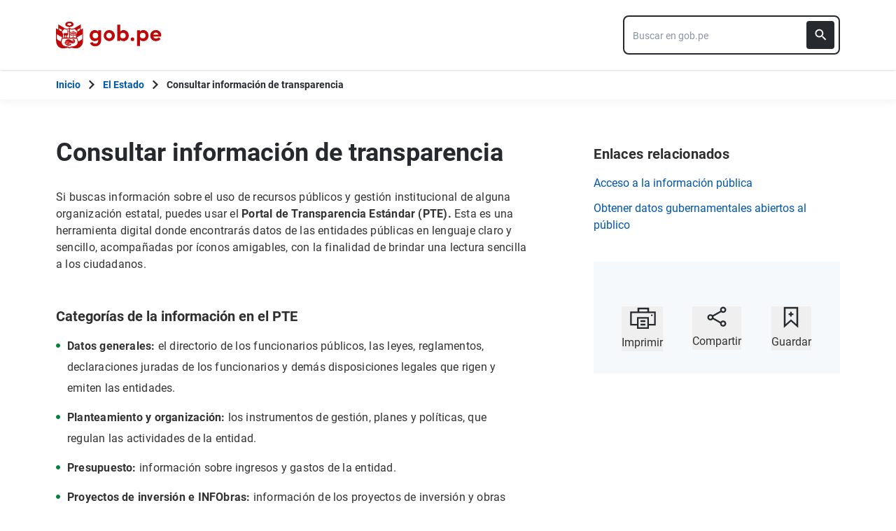

--- FILE ---
content_type: text/html; charset=utf-8
request_url: https://www.gob.pe/7379-consultar-informacion-de-transparencia?child=60070
body_size: 37957
content:
<!DOCTYPE html><html lang="es-pe"><head><meta content="Si buscas información sobre el uso de recursos públicos y gestión institucional de alguna organización estatal, puedes usar el Portal de Transparencia Estándar (PTE). Esta es una herramienta digital donde encontrarás datos de las entidades públicas en lenguaje claro y..." name="description" /><!-- Google Tag Manager -->
      <script>(function(w,d,s,l,i){w[l]=w[l]||[];w[l].push({'gtm.start':
      new Date().getTime(),event:'gtm.js'});var f=d.getElementsByTagName(s)[0],
      j=d.createElement(s),dl=l!='dataLayer'?'&l='+l:'';j.async=true;j.src=
      'https://www.googletagmanager.com/gtm.js?id='+i+dl;f.parentNode.insertBefore(j,f);
      })(window,document,'script','dataLayer','GTM-PDXDRQN3');</script>
      <!-- End Google Tag Manager --><title>Consultar información de transparencia - Servicio - Presidencia del Consejo de Ministros - Plataforma del Estado Peruano</title><meta charset="UTF-8" /><meta content="width=device-width, initial-scale=1" name="viewport" /><meta content="H5efy5u72DDgqekf6xOfjd06S-f366QEbnkpXoDqcAg" name="google-site-verification" /><meta content="false" name="turbo-prefetch" /><meta name="csrf-param" content="authenticity_token" />
<meta name="csrf-token" content="lFe0ML1wXCCFQ7mTCMWdiAjsp3n4AxQWAYTT1XNTuo46h3ivaa0_Dq4cvK2MgdNH_4puQ3mJBC0OBfef5a1JxA" /><link rel="stylesheet" href="/assets/application_base-9d9deb51.css" /><link rel="stylesheet" href="/assets/application_base-9d9deb51.css" media="print" /><link rel="stylesheet" href="/assets/application_print-8986f2e8.css" media="print" /><link rel="stylesheet" href="/assets/application-3229d937.css" media="all" data-turbo-track="reload" /><script>//global object for fbjs and draftjs
if (typeof global === 'undefined') {
  window.global = window;
}</script><script src="/assets/application_base-201d43e5.js" data-turbo-track="reload" defer="defer"></script><meta content="no-cache" name="turbo-cache-control" /><meta content="@gobpePCM" name="twitter:site" /><meta content="@gobpePCM" name="twitter:creator" /><meta content="Consultar información de transparencia" name="twitter:title" /><meta content="Si buscas información sobre el uso de recursos públicos y gestión institucional de alguna organización estatal, puedes usar el Portal de Transparencia Estándar (PTE). Esta es una herramienta digital donde encontrarás datos de las entidades públicas en lenguaje claro y... #gobpe" name="twitter:description" /><meta content="https://www.gob.pe/7379-consultar-informacion-de-transparencia?child=60070" property="og:url" /><meta content="article" property="og:type" /><meta content="Consultar información de transparencia" property="og:title" /><meta content="Si buscas información sobre el uso de recursos públicos y gestión institucional de alguna organización estatal, puedes usar el Portal de Transparencia Estándar (PTE). Esta es una herramienta digital donde encontrarás datos de las entidades públicas en lenguaje claro y... #gobpe" property="og:description" /><meta content="summary" name="twitter:card" /><meta content="200" property="og:image:width" /><meta content="200" property="og:image:height" /><meta content="https://www.gob.pe/assets/escudo-rojo-200-f4bf73f7.png" property="og:image" /><link rel="apple-touch-icon" type="image/x-icon" href="/assets/favicons/apple-icon-57x57-42e0cdf0.png" sizes="57x57" /><link rel="apple-touch-icon" type="image/x-icon" href="/assets/favicons/apple-icon-60x60-5474857c.png" sizes="60x60" /><link rel="apple-touch-icon" type="image/x-icon" href="/assets/favicons/apple-icon-72x72-23a18d8b.png" sizes="72x72" /><link rel="apple-touch-icon" type="image/x-icon" href="/assets/favicons/apple-icon-76x76-6deed722.png" sizes="76x76" /><link rel="apple-touch-icon" type="image/x-icon" href="/assets/favicons/apple-icon-114x114-952c16d1.png" sizes="114x114" /><link rel="apple-touch-icon" type="image/x-icon" href="/assets/favicons/apple-icon-120x120-09c0093c.png" sizes="120x120" /><link rel="apple-touch-icon" type="image/x-icon" href="/assets/favicons/apple-icon-144x144-cfa8302f.png" sizes="144x144" /><link rel="apple-touch-icon" type="image/x-icon" href="/assets/favicons/apple-icon-152x152-657ce405.png" sizes="152x152" /><link rel="apple-touch-icon" type="image/x-icon" href="/assets/favicons/apple-icon-180x180-f85c0fca.png" sizes="180x180" /><link rel="icon" type="image/png" href="/assets/favicons/android-icon-192x192-ec1dea24.png" sizes="192x192" /><link rel="icon" type="image/x-icon" href="/assets/favicons/favicon-1760a09d.ico" /></head><body><!-- Google Tag Manager (noscript) -->
      <noscript><iframe src="https://www.googletagmanager.com/ns.html?id=GTM-PDXDRQN3"
      height="0" width="0" style="display:none;visibility:hidden"></iframe></noscript>
      <!-- End Google Tag Manager (noscript) --><a class="sr-only focus:not-sr-only text-primary underline p-4!" href="#main">Saltar a contenido principal</a><div class="nothing"></div><header aria-label="Header" class="home bg-white shadow"><div class="container align-center relative"><div class="header__content w-full"><div class="header__half flex-align-center"><a class="logo black home__logo track-ga-interaction no-underline!" data-ga-element-type="icono-principal" data-ga-label="Logo gob.pe" href="/"><div class="home__logo__img_shield--small js-escudo md:hidden"><img height="40rem" alt="Logotipo de gob.pe" class="h-10" role="img" src="/assets/escudo_rojo_bicentenario-785637cc.svg" /></div><div aria-label="Logo gob.pe" class="home__logo__img--small" role="img"><img alt="Logo gob.pe" class="img-logo" height="40rem" src="/assets/escudo_text_gobpe_bicentenario_rojo_2-f0bf4122.svg" /><img alt="Logo gob.pe" class="d-none img-logo-focus" src="/assets/escudo_text_gobpe_bicentenario_black-b62ef1cc.svg" /></div></a></div><div class="w-220 md:w-310"><div class="search-internal"><form autocomplete="off" role="search" data-controller="" action="/busquedas" accept-charset="UTF-8" method="get"><div class="input-group no-print relative"><label class="visually-hidden" for="input-search-home-gobpe">Texto de búsqueda en gob.pe</label><input id="input-search-home-gobpe" placeholder="Buscar en gob.pe" class="search search_autocomplete h-14 rounded-lg border-2 border-gray-900 focus:border-transparent track-ga-search" data-url="https://www.gob.pe/searches_autocomplete.json" data-institution-id="" data-target="" data-ga-label="buscador-Páginas" data-ga-element-type="buscador" type="search" name="term" /><input value="" autocomplete="off" type="hidden" name="institucion" id="institucion" /><input autocomplete="off" type="hidden" name="topic_id" id="topic_id" /><input value="" autocomplete="off" type="hidden" name="contenido" id="contenido" /><input value="none" autocomplete="off" type="hidden" name="sort_by" id="sort_by" /><button aria-label="Buscar" class="submit bg-gray-900 border-0 absolute inset-y-0 right-0 m-2 cursor-pointer p-2 rounded" disabled="true" id="btn-search-home-gobpe" type="submit"><svg xmlns="http://www.w3.org/2000/svg" width="32" height="32" viewBox="0 0 32 32" fill="none" class="w-6 h-6">
<path d="M21.0086 18.2075H20.06L19.7238 17.8834C20.9005 16.5146 21.6089 14.7376 21.6089 12.8045C21.6089 8.494 18.1149 5 13.8045 5C9.494 5 6 8.494 6 12.8045C6 17.1149 9.494 20.6089 13.8045 20.6089C15.7376 20.6089 17.5146 19.9005 18.8834 18.7238L19.2075 19.06V20.0086L25.211 26L27 24.211L21.0086 18.2075ZM13.8045 18.2075C10.8148 18.2075 8.40137 15.7942 8.40137 12.8045C8.40137 9.81475 10.8148 7.40137 13.8045 7.40137C16.7942 7.40137 19.2075 9.81475 19.2075 12.8045C19.2075 15.7942 16.7942 18.2075 13.8045 18.2075Z" fill="white"></path>
</svg></button></div></form></div></div></div></div></header><div class="react-modal"></div><div class="js-breadcrumb-full-width text-sm bg-white"><div class="container md:max-w-6xl mx-auto px-4"><div class="row"><nav aria-label="Ruta de páginas" class="col-md-12 px-4"><ol class="breadcrumb font-bold"><li class="breadcrumb-item hidden-sm-down hidden-md-down"><a aria-label="Inicio Gob.pe" class="track-ga-interaction" data-ga-element-type="link" data-ga-label="inicio" href="/"><div class="home__logo__img__breadcrumb" id="home">Inicio</div><div class="home__logo__img__breadcrumb hidden" id="escudo"><div class="mr-2"><img alt="gob.pe" class="h-8" height="32rem" src="/assets/escudo_text_gobpe_bicentenario-4656b576.svg" /></div></div></a></li><li class="breadcrumb-item"><span class="hidden-sm-down hidden-md-down mx-1 md:mx-3"><svg xmlns="http://www.w3.org/2000/svg" xmlns:xlink="http://www.w3.org/1999/xlink" version="1.1" id="Capa_1" x="0px" y="0px" viewBox="0 0 10.1 16.3" style="enable-background:new 0 0 10.1 16.3;" xml:space="preserve" width="10.1" height="16.3" aria-hidden="true" class="w-2">
	<path fill="currentColor" d="M0,14.4l6.2-6.2L0,1.9L2,0l8.1,8.1L2,16.3L0,14.4z"></path>
</svg></span><span class="hidden-lg-up mx-1 md:mx-3"><svg xmlns="http://www.w3.org/2000/svg" xmlns:xlink="http://www.w3.org/1999/xlink" version="1.1" id="Capa_1" x="0px" y="0px" viewBox="0 0 10.1 16.3" style="enable-background:new 0 0 10.1 16.3;" xml:space="preserve" width="10.1" height="16.3" aria-hidden="true" class="w-2">
	<path fill="currentColor" d="m 10.1,1.9 -6.2,6.2 6.2,6.3 -2,1.9 L 0,8.2 8.1,0 Z"></path>
</svg></span><a class="track-ga-interaction font-bold" data-ga-element-type="link" data-ga-label="El Estado" href="/estado">El Estado</a></li><li class="breadcrumb-item hidden-sm-down hidden-md-down"><span class="hidden-sm-down hidden-md-down mx-1 md:mx-3"><svg xmlns="http://www.w3.org/2000/svg" xmlns:xlink="http://www.w3.org/1999/xlink" version="1.1" id="Capa_1" x="0px" y="0px" viewBox="0 0 10.1 16.3" style="enable-background:new 0 0 10.1 16.3;" xml:space="preserve" width="10.1" height="16.3" aria-hidden="true" class="w-2">
	<path fill="currentColor" d="M0,14.4l6.2-6.2L0,1.9L2,0l8.1,8.1L2,16.3L0,14.4z"></path>
</svg></span><a aria-current="page">Consultar información de transparencia</a></li></ol></nav><div class="searchbox"><div class="search-breadcrumb"></div></div></div></div></div><div class="yield js-sharect"><div class="pages-show"><div class="container languages"></div><div class="container mt-14" data-sticky-container=""><div class="row internals"><div class="col-md-12"><div class="row"><main aria-label="Contenido principal" class="col-md-8 internal page" id="main" role="main"><div class="content_data"><div class="block mb-2 md:hidden md:mb-0"></div><h1 class="page__title md:mb-8 mb-6">Consultar información de transparencia</h1><div class="content page__content" id="scroll"><p id="a7sft">Si buscas información sobre el uso de recursos públicos y gestión institucional de alguna organización estatal, puedes usar el <strong>Portal de Transparencia Estándar (PTE). </strong>Esta es una herramienta digital donde encontrarás datos de las entidades públicas en lenguaje claro y sencillo, acompañadas por íconos amigables, con la finalidad de brindar una lectura sencilla a los ciudadanos. </p><h2><strong>Categorías de la información en el PTE</strong></h2><ul>
<li>
<strong>Datos generales: </strong>el directorio de los funcionarios públicos, las leyes, reglamentos, declaraciones juradas de los funcionarios y demás disposiciones legales que rigen y emiten las entidades.</li>
<li>
<strong>Planteamiento y organización:</strong> los instrumentos de gestión, planes y políticas, que regulan las actividades de la entidad.</li>
<li>
<strong>Presupuesto:</strong> información sobre ingresos y gastos de la entidad. </li>
<li>
<strong>Proyectos de inversión e INFObras: </strong>información de los proyectos de inversión y obras públicas de la entidad, así como su ejecución y el nivel de avance.</li>
<li>
<strong>Participación ciudadana: </strong>información sobre presupuesto participativo, consejo de coordinación regional, audiencias públicas, entre otros.</li>
<li>
<strong>Personal: </strong>se publica la relación del personal contratado bajo cualquier modalidad.</li>
<li>
<strong>Acceso a la Información Pública:</strong> podrás realizar tus pedidos de acceso a la información pública. Encontrarás el formato de solicitud, si prefieres presentarlo en físico.</li>
<li>
<strong>Contratación de bienes y servicios:</strong> información de las compras estatales, como pasajes y viáticos, uso de vehículos y publicidad.</li>
<li>
<strong>Actividades oficiales: </strong>información de la Agenda Institucional de la entidad, comunicados de la entidad, entre otros.</li>
<li>
<strong>Registro de visitas: </strong>datos de los visitantes a los funcionarios públicos, tales como día, hora y motivo de visita.</li>
</ul><div class="form"><label class="block mb-2 font-bold" for="institution-transversal-menu-search">Selecciona una entidad para ver el procedimiento:</label><select class="js-choice bg-white block border border-gray-900 p-2 mb-4 js-transversal-menu" id="institution-transversal-menu-search"><option value="">Seleccionar</option><option value="21526">Empresa Regional de Servicio Publico de Electricidad de Puno S.A.A. (ELECTRO PUNO)</option><option value="21596">Unidad de Gestión Educativa Local San Martin (UGEL San Martín)</option><option value="21629">Municipalidad Distrital de Huicungo (MDH)</option><option value="21668">Municipalidad Distrital de Chalamarca (MDCH)</option><option value="21679">Municipalidad Distrital de Jepelacio (MDJ)</option><option value="21693">Municipalidad Distrital de Pucusana (MDP)</option><option value="21752">Municipalidad Distrital de San Isidro - Lima (MDSI)</option><option value="21779">Ministerio de la Mujer y Poblaciones Vulnerables (MIMP)</option><option value="22191">Superintendencia Nacional de Bienes Estatales (SBN)</option><option value="23217">Dirección Regional de Vivienda, Construcción y Saneamiento de Piura (DRVCS Piura)</option><option value="23372">Gobierno Regional Piura (Gore Piura)</option><option value="23441">Proyecto Especial de Irrigación e Hidroenergético del Alto Piura (PEIHAP)</option><option value="23520">Dirección Regional de Salud Piura (Diresa Piura)</option><option value="23521">Hospital de Apoyo II-2 Sullana (HAS)</option><option value="23589">Proyecto Especial Chira Piura (PECHP)</option><option value="23603">Dirección Regional de Trabajo y Promoción del Empleo Piura (DRTPE Piura)</option><option value="24042">Colegio Militar Pedro Ruiz Gallo - Piura (CMPRG)</option><option value="24785">E.S. II-1 Hospital de Chulucanas (ESHCH)</option><option value="25542">Corte Superior de Justicia de Huánuco (CSJH)</option><option value="25751">Hospital de Apoyo II 1 Nuestra Señora de Las Mercedes de Paita  (HNSLMP)</option><option value="25805">Unidad de Gestión Educativa Local Ayabaca (UGEL Ayabaca)</option><option value="25867">Dirección Regional de Educación del Callao (DRE Callao)</option><option value="26639">Municipalidad Distrital de San Antonio - Cañete (MDSA)</option><option value="26759">Dirección Regional de la Producción de Piura (DRP Piura)</option><option value="27650">Unidad de Gestión Educativa Local Huancabamba (UGEL Huancabamba)</option><option value="27661">Instituto Geofísico del Perú (IGP)</option><option value="28412">Municipalidad Provincial de Anta (MPA)</option><option value="28838">Dirección Regional de Salud de Ucayali (Diresa Ucayali)</option><option value="31774">Municipalidad Distrital de Pueblo Libre - Lima (MDPL)</option><option value="32582">Gerencia Sub Regional Luciano Castillo Colonna (GSRLCC)</option><option value="32984">Autoridad Nacional del Servicio Civil (SERVIR)</option><option value="36163">Municipalidad Distrital de Majes (MDM)</option><option value="37509">Superintendencia Nacional de los Registros Públicos (SUNARP)</option><option value="37749">Municipalidad Distrital de Santa Cruz de Flores (MDSCF)</option><option value="37863">Instituto Nacional de Investigación en Glaciares y Ecosistemas de Montaña (INAIGEM)</option><option value="38053">Dirección Regional de Comercio Exterior y Turismo - Piura (Dircetur Piura)</option><option value="38308">Fondo Mivivienda S.A. (FMV)</option><option value="38428">Unidad de Gestión Educativa Local de Piura (UGEL Piura)</option><option value="38429">Unidad de Gestión Educativa Local Sechura (UGEL Sechura)</option><option value="61368">Comisión Nacional para el Desarrollo y Vida sin Drogas (DEVIDA)</option><option value="61369">Consejo Nacional de Ciencia, Tecnología e Innovación (CONCYTEC)</option><option value="61370">Dirección Nacional de Inteligencia (DINI)</option><option value="61372">Instituto Nacional de Estadística e Informática (INEI)</option><option value="61373">Organismo de Supervisión de los Recursos Forestales y de Fauna Silvestre (OSINFOR)</option><option value="61374">Organismo Supervisor de Inversión Privada en Telecomunicaciones (OSIPTEL)</option><option value="61375">Organismo Supervisor de la Inversión en Energía y Minería (OSINERGMIN)</option><option value="61376">Organismo Supervisor de la Inversión en Infraestructura de Transporte de Uso Público (OSITRAN)</option><option value="61377">Programa Nacional de Investigación Científica y Estudios Avanzados (PROCIENCIA)</option><option value="61378">Proyecto Especial Bicentenario de la Independencia del Perú (Bicentenario)</option><option value="61379">Superintendencia Nacional de Servicios de Saneamiento (SUNASS)</option><option value="61380">Fondo Nacional de Desarrollo Pesquero (FONDEPES)</option><option value="61381">Instituto del Mar del Perú (IMARPE)</option><option value="61383">Instituto Nacional de Calidad (INACAL)</option><option value="61384">Instituto Tecnológico de la Producción (ITP)</option><option value="61385">Autoridad Nacional de Sanidad e Inocuidad en Pesca y Acuicultura (Sanipes)</option><option value="61387">Programa Nacional A Comer Pescado (PNACP)</option><option value="61390">Programa Nacional de Innovación en Pesca y Acuicultura (PNIPA)</option><option value="61391">Agencia Peruana de Cooperación Internacional (APCI)</option><option value="61392">Ministerio de Relaciones Exteriores (RREE)</option><option value="61393">Centro Nacional de Abastecimiento de Recursos Estratégicos en Salud (CENARES)</option><option value="61394">DIRECCION DE RED DE SALUD LIMA CIUDAD (DRSLC)</option><option value="61396">DIRECCIÓN DE RED DE SALUD LIMA ESTE METROPOLITANA (DRSLEM)</option><option value="61397">Dirección de Red de Salud Lima Norte V  Rímac- SMP- Los Olivos (Red Rimac L.N.V)</option><option value="61398">Dirección de Redes Integradas de Salud Lima Este (DIRIS LE)</option><option value="61399">Dirección de Redes Integradas de Salud Lima Sur (DIRIS LS)</option><option value="61401">Dirección de Salud Apurímac II (Disa Salud Apurímac II)</option><option value="61402">Dirección de Salud II Lima Sur (DISA II L.S.)</option><option value="61403">Dirección de Salud IV Lima Este (DISA IV LIMA ESTE)</option><option value="61405">DIRECCION RED DE SALUD - SAN JUAN DE MIRAFLORES - VILLA MARIA DEL TRIUNFO (DRS SJM VMT)</option><option value="61406">Fondo Intangible Solidario de Salud (FISSAL)</option><option value="61407">Hospital Carlos Lanfranco La Hoz (HCLLH)</option><option value="61408">Hospital Nacional Cayetano Heredia (HNCH)</option><option value="61409">Hospital de Baja Complejidad Vitarte (HBCV)</option><option value="61410">Hospital de Chancay y SBS Dr. Hidalgo Atoche López (HCHC)</option><option value="61411">Hospital de Emergencias José Casimiro Ulloa (HEJCU)</option><option value="61412">Hospital de Emergencias Pediátricas (HEP)</option><option value="61413">Hospital de Emergencias Villa El Salvador (HEVES)</option><option value="61414">Hospital de la Amistad Perú Corea Santa Rosa II-2 (HAPCII-2)</option><option value="61415">Hospital Departamental de Huancavelica (HDH)</option><option value="61416">Hospital Emergencia Ate Vitarte (HEAV)</option><option value="61417">Hospital General de Jaén (HGJ)</option><option value="61418">Hospital Hermilio Valdizán (HHV)</option><option value="61420">Hospital Huaral y Servicios Básicos de Salud (HH SBS)</option><option value="61422">Hospital José Hernán Soto Cadenillas (HJSC)</option><option value="61423">Hospital María Auxiliadora (HMA)</option><option value="61424">Hospital Nacional Arzobispo Loayza (HNAL)</option><option value="61425">Hospital Nacional Daniel Alcides Carrión (HNDAC)</option><option value="61426">Hospital Nacional Docente Madre Niño San Bartolomé (HNDMNSB)</option><option value="61428">Hospital Nacional Hipólito Unanue (HNHU)</option><option value="61429">Hospital Nacional Sergio E. Bernales (HNSEB - MINSA)</option><option value="61431">Hospital Nacional Víctor Larco Herrera (HVLH)</option><option value="61432">Hospital Regional Eleazar Guzmán Barrón (HEGB)</option><option value="61433">Hospital Regional José Alfredo Mendoza Olavarría II-2 (Hospital JAMO II-2)</option><option value="61434">Hospital San José del Callao (HSJ)</option><option value="61435">Hospital Santa Rosa (HSR)</option><option value="61437">Instituto de Desarrollo de Recursos Humanos (IDREH)</option><option value="61438">Instituto Nacional de Ciencias Neurológicas (INCN)</option><option value="61439">Instituto Nacional de Enfermedades Neoplásicas (INEN)</option><option value="61440">Instituto Nacional de Oftalmología (INO)</option><option value="61441">Instituto Nacional de Rehabilitación (INR)</option><option value="61442">Instituto Nacional de Salud del Niño de Breña (INSN)</option><option value="61444">Instituto Nacional de Salud del Niño de San Borja (INSNSB)</option><option value="61445">Instituto Nacional de Salud Mental Honorio Delgado-Hideyo Noguchi (INSMHDHN)</option><option value="61446">Instituto Nacional Materno Perinatal (INMP)</option><option value="61447">Ministerio de Salud (MINSA)</option><option value="61448">Programa Nacional de Inversiones en Salud (PRONIS)</option><option value="61449">Red de Salud Aymaraes (RS Aymaraes)</option><option value="61450">RED DE SALUD BARRANCO CHORRILLOS SURCO (RSS BCO.CHO.SCO.)</option><option value="61451">Red de Salud Dos de Mayo (RSDM)</option><option value="61452">Red de Salud Huaylas Norte (RS Huaylas Norte)</option><option value="61453">Red de Salud Leoncio Prado (REDLP)</option><option value="61454">RED DE SALUD LIMA NORTE IV (R.S.L.N. IV)</option><option value="61455">Red de Salud San Juan de Lurigancho - MINSA (RSSJL- MINSA)</option><option value="61456">RED DE SALUD VILLA EL SALVADOR LURIN PACHACAMAC PUCUSANA (RSS.VES.LPP)</option><option value="61457">Seguro Integral de Salud (SIS)</option><option value="61458">Superintendencia Nacional de Salud (SUSALUD)</option><option value="61459">Ministerio de Trabajo y Promoción del Empleo (MTPE)</option><option value="61460">Programa Nacional de Empleo &quot;Jóvenes Productivos&quot; (Jóvenes Productivos)</option><option value="61461">Programa de Empleo Temporal  - Llamkasun Perú (Llamkasun Perú)</option><option value="61462">Seguro Social de Salud (EsSalud)</option><option value="61463">Superintendencia Nacional de Fiscalización Laboral (SUNAFIL)</option><option value="61464">Programa para el Mejoramiento y Ampliación de los Servicios del Centro de Empleo  (FORTALECE PERÚ)</option><option value="61465">Autoridad Portuaria Nacional (APN)</option><option value="61466">Empresa Nacional de Puertos S.A. (ENAPU S.A.)</option><option value="61467">Ministerio de Transportes y Comunicaciones (MTC)</option><option value="61468">Programa Nacional de Telecomunicaciones (Pronatel)</option><option value="61469">Proyecto Especial de Infraestructura de Transporte Descentralizado (Provías Descentralizado)</option><option value="61470">Proyecto Especial de Infraestructura de Transporte Nacional (Provías Nacional)</option><option value="61471">Servicios Postales del Perú (SERPOST S.A.)</option><option value="61472">Fondo de reconstrucción integral de las zonas afectadas por los sismos del 15 de agosto de 2007 (FORSUR)</option><option value="64335">Municipalidad Distrital de Yanacancha - Junín (MDY)</option><option value="38994">Gerencia Sub Regional Morropón Huancabamba (GSRMH)</option><option value="39265">Unidad de Gestión Educativa Local San Pablo (UGEL San Pablo)</option><option value="39589">Proyecto Especial Madre de Dios (PEMD)</option><option value="39907">Dirección de Redes Integradas de Salud Lima Centro (DIRIS LC)</option><option value="44320">Universidad Nacional Intercultural de Quillabamba (UNIQ)</option><option value="45695">Proyecto Especial Pichis Palcazú (PEPP)</option><option value="46135">Municipalidad Provincial de Maynas (MPM)</option><option value="48026">IESTP María Rosario Araoz Pinto (IESTP MRAP)</option><option value="51493">Municipalidad Distrital de San Antonio - Mariscal Nieto (MDSA)</option><option value="52507">Servicio Nacional de Capacitación para la Industria de la Construcción (SENCICO)</option><option value="52508">Servicio de Agua Potable y Alcantarillado de Lima (Sedapal)</option><option value="52509">Programa Nacional de Saneamiento Urbano (PNSU)</option><option value="52510">Programa Nacional de Saneamiento Rural (PNSR)</option><option value="52511">Programa Agua Segura para Lima y Callao (PASLC)</option><option value="52512">Organismo Técnico de la Administración de los Servicios de Saneamiento (OTASS)</option><option value="52513">Organismo de Formalización de la Propiedad Informal (COFOPRI)</option><option value="52514">Ministerio de Vivienda, Construcción y Saneamiento (VIVIENDA)</option><option value="52515">Banco de Materiales SAC (BANMAT SAC)</option><option value="52516">Superintendencia de Transporte Terrestre de Personas, Carga y Mercancías (SUTRAN)</option><option value="52763">Hospital de Rehabilitación del Callao (HRC)</option><option value="52802">Congreso de la República (Congreso)</option><option value="54970">Municipalidad Distrital de Pimpingos ()</option><option value="56822">Municipalidad Distrital de Bella Unión (MDBU)</option><option value="56953">Hospital San Juan de Lurigancho (HSJL)</option><option value="59989">Autoridad del Proyecto Costa Verde (APCV)</option><option value="59990">Autoridad Municipal de Los Pantanos de Villa (PROHVILLA)</option><option value="59991">Caja de Municipal de Ahorro y Credito Maynas S.A. (CMAC Maynas S A)</option><option value="59992">Caja Municipal de Ahorro Y Crédito de Paita S.A. (Cmacp) (CMACP)</option><option value="59993">Centro de Gestión Tributaria (CGT)</option><option value="59994">Empresa de Servicio de Limpieza Municipal Pública del Callao (ESLIMP CALLAO S.A)</option><option value="59995">Empresa de Servicios de Agua Potable y Alcantarillado Municipal de Huancayo (SEDAM HUANCAYO S.A.)</option><option value="59996">Empresa Municipal de Apoyo a Proyectos Estratégicos S.A. (EMAPE S.A)</option><option value="59997">Empresa Municipal de Agua Potable y Alcantarillado Cañete S.A (EMAP S.A)</option><option value="59998">Empresa Municipal de Agua Potable y Alcantarillado de Coronel Portillo S.A. (Emapacop S.A.)</option><option value="59999">Empresa Municipal de Agua Potable y Alcantarillado de Ica S.A. (EPS EMAPICA S.A.)</option><option value="60000">Empresa Municipal de Agua Potable Y Alcantarillado de Pisco S.A. (Emapisco S.A.) (EMAPISCO S.A.)</option><option value="60001">Empresa Municipal de Mercados - Emmsa (EMMSA)</option><option value="60002">Empresa Municipal de Saneamiento Básico de Puno S.A. (EMSAPUNO S.A)</option><option value="60003">Empresa Municipal de Servicio de Agua Potable y Alcantarillado de Huánuco S.A. (Seda Huánuco S.A.)</option><option value="60004">Empresa Municipal de Servicio de Agua Potable Y Alcantarillado de Rioja Srl (Sedapar S.R.L.) (SEDAPAR S.R.L.)</option><option value="60005">Empresa Municipal de Servicio de Agua Potable Y Alcantarillado de San Martin Sociedad Anonima (Emapa San Martin S.A) (EMAPA SAN MARTIN S.A)</option><option value="60006">Empresa Municipal Inmobiliaria de Lima S.A. (EMILIMA S.A.)</option><option value="60007">Empresa Prestadora de Servicios de Saneamiento Aguas de Lima Norte (EPSS Aguas de Lima Norte)</option><option value="60008">Empresa Prestadora de Servicios de Saneamiento de Cajamarca S.A (EPS Sedacaj S.A.)</option><option value="60009">Empresa Prestadora de Servicios de Saneamiento Municipal de Utcubamba S.R.L. (EPSSMU S. A.)</option><option value="60010">Empresa Prestadora de Servicios de Saneamiento Sedajuliaca S.A. (EPS Sedajuliaca S.A.)</option><option value="60011">Entidad Municipal Prestadora de Servicios de Saneamiento del Cusco S.A. (EPS SEDACUSCO S.A.)</option><option value="60012">Empresa Prestadora de Servicio de Saneamiento Tacna S. A. (EPS TACNA S. A.)</option><option value="60013">Entidad Prestadora de Servicios de Saneamiento Chavin S.A. (EPS CHAVIN S. A.)</option><option value="60014">Entidad Prestadora de Servicios de Saneamiento de Agua Potable y Alcantarillado de Loreto (EPS Sedaloreto S.A.)</option><option value="60015">Entidad Prestadora de Servicios de Saneamiento de Lambayeque (Epsel S.A.)</option><option value="60016">Entidad Prestadora de Servicios de Saneamiento Empresa Municipal de Agua Potable Y Alcantarillado de Tambopata (EPS EMAPAT S.A.) (EPS EMAPAT S.A.)</option><option value="60017">Empresa Prestadora de Servicios de Saneamiento de Agua Potable y Alcantarillado de Ilo S. A. (EPSILO S. A.)</option><option value="60018">Entidad Prestadora de Servicios de Saneamiento Moquegua (EPS Moquegua S.A.)</option><option value="60019">Entidad Prestadora de Servicios de Saneamiento Municipal Mantaro S.A (EPS MANTARO S.A)</option><option value="60020">Eps Semapach S.A. (Eps Semapach S.A.) (EPS SEMAPACH S.A.)</option><option value="60021">Fondo Metropolitano de Inversiones (Invermet)</option><option value="60022">Fondo Municipal de Inversiones del Callao S.A. (FINVER CALLAO S.A.)</option><option value="60023">Municipalidad Provincial de Quispicanchi (MPQ)</option><option value="60024">Municipalidad Provincial de Pasco (MPP)</option><option value="60025">Hospital Municipal Los Olivos (HMLO)</option><option value="60026">IESTP Antenor Orreogo Espinoza (IESTP AOE)</option><option value="60027">Instituto Catastral de Lima  (ICL)</option><option value="60028">Instituto Metropolitano de Planificación (Imp) (IMP)</option><option value="60029">Municipalidad Centro Poblado Santa María de Huachipa (MCPSMH)</option><option value="60030">Municipalidad Distrital de Tapairihua (MDT)</option><option value="60031">Municipalidad Distrital Jacobo Hunter  (MDJH)</option><option value="60032">Municipalidad Distrital Andrés Avelino Cáceres Dorregaray (MDAACD)</option><option value="60033">Municipalidad Distrital Coronel Gregorio Albarracín­ Lanchipa (MDCGAL)</option><option value="60034">Municipalidad Distrital de Chicla (MDCH)</option><option value="60035">Municipalidad Distrital de Miraflores - Yauyos (MDM)</option><option value="60036">Municipalidad Distrital de San Pedro de Cajas (MDSPC)</option><option value="60037">Municipalidad Distrital de Subtanjalla (MDS)</option><option value="60038">Municipalidad Distrital de Acari (MDA)</option><option value="60039">Municipalidad Distrital de Accha (MDA)</option><option value="60040">Municipalidad Distrital de Acobamba - Tarma (MDA)</option><option value="60041">Municipalidad Distrital de Acopia (MDA)</option><option value="60042">Municipalidad Distrital de Acora (MDA)</option><option value="60043">Municipalidad Distrital de Acoria (MDA)</option><option value="60044">Municipalidad Distrital de Acos (MDA)</option><option value="60045">Municipalidad Distrital de Acostambo (MDA)</option><option value="60046">Municipalidad Distrital de Acraquia (MD-ACRAQUIA)</option><option value="60047">Municipalidad Distrital de Agua Blanca (MDAB)</option><option value="60048">Municipalidad Distrital de Ahuaycha (MDA)</option><option value="60049">Municipalidad Distrital de Alonso de Alvarado (MDAA)</option><option value="60050">Municipalidad Distrital de Alto de La Alianza (MD-AA)</option><option value="60051">Municipalidad Distrital de Alto Nanay (MDAN)</option><option value="60052">Municipalidad Distrital de Alto Saposoa (MDAS)</option><option value="60053">Municipalidad Distrital de Alto Selva Alegre (MDASA)</option><option value="60054">Municipalidad Distrital de Amarilis (MDA)</option><option value="60055">Municipalidad Distrital de Ananea (MDA)</option><option value="60056">Municipalidad Distrital de Anco - Churcampa (MDA)</option><option value="60057">Municipalidad Distrital de Anco Huallo (MDAH)</option><option value="60058">Municipalidad Distrital de Ancon (MDA)</option><option value="60059">Municipalidad Distrital de Angasmarca (MDA)</option><option value="60060">Municipalidad Distrital de Antonio Raymondi (MDAR)</option><option value="60061">Municipalidad Distrital de Aquia (MDA)</option><option value="60062">Municipalidad Distrital de Aramango (MDA)</option><option value="60063">Municipalidad Distrital de Arapa (Arapa) (ARAPA)</option><option value="60064">Municipalidad Distrital de Ascensión (MDA)</option><option value="60065">Municipalidad Distrital de Asia (MDA)</option><option value="60066">Municipalidad Distrital de Asunción - Cajamarca (MDA)</option><option value="60067">Municipalidad Distrital de Ataura (MDA)</option><option value="60068">Municipalidad Distrital de Ate (MDA)</option><option value="60069">Municipalidad Distrital de Atuncolla (MDA)</option><option selected="" value="60070">Municipalidad Distrital de Aucallama (MDA)</option><option value="60071">Municipalidad Distrital de Awajun (MDA)</option><option value="60072">Municipalidad Distrital de Ayna San Francisco (MDASF)</option><option value="60073">Municipalidad Distrital de Bajo Biavo (MDBB)</option><option value="60074">Municipalidad Distrital de Barranco (MDB)</option><option value="60075">Municipalidad Distrital de Belén - Loreto (MDB)</option><option value="60076">Municipalidad Distrital de Bellavista - Callao (MDB)</option><option value="60077">Municipalidad Distrital de Bellavista de La Unión (MDBLU)</option><option value="60078">Municipalidad Distrital de Bellavista - Piura (MDS)</option><option value="60079">Municipalidad Distrital de Bolivar - Cajamarca (MDB)</option><option value="60080">Municipalidad Distrital de Breña (MDB)</option><option value="60081">Municipalidad Distrital de Buenavista Alta (MDBA)</option><option value="60082">Municipalidad Distrital de Buenos Aires - Piura (MDBA)</option><option value="60083">Municipalidad Distrital de Buenos Aires - San Martín (MDBA)</option><option value="60084">Municipalidad Distrital de Cabanilla (MDC)</option><option value="60085">Municipalidad Distrital de Caceres del Perú (Mdcp) (MDCP)</option><option value="60086">Municipalidad Distrital de Cachachi (MDC)</option><option value="60087">Municipalidad Distrital de Cachicadán (MDC)</option><option value="60088">Municipalidad Distrital de Caja (MD-Caja)</option><option value="60089">Municipalidad Distrital de Cajaruro (MDC)</option><option value="60090">Municipalidad Distrital de Calana (MDC)</option><option value="60091">Municipalidad Distrital de Calango (MDC)</option><option value="60092">Municipalidad Distrital de Caleta de Carquín (MDCC)</option><option value="60093">Municipalidad Distrital de Callahuanca (MDC)</option><option value="60094">Municipalidad Distrital de Calzada (MDC)</option><option value="60095">Municipalidad Distrital de Camanti ()</option><option value="60096">Municipalidad Distrital de Campo Verde (MDCV)</option><option value="60097">Municipalidad Distrital de Canchaque (MDC)</option><option value="60098">Municipalidad Distrital de Canoas de Punta Sal (MDCPS)</option><option value="60099">Municipalidad Distrital de Capelo (MDC)</option><option value="60100">Municipalidad Distrital de Carabamba (MDC)</option><option value="60101">Municipalidad Distrital de Carabayllo (MDC)</option><option value="60102">Municipalidad Distrital de Caracoto (MDC)</option><option value="60103">Municipalidad Distrital de Carmen Alto  (MDCA)</option><option value="60104">Municipalidad Distrital de Carmen de La Legua Reynoso (MDCLR)</option><option value="60105">Municipalidad Distrital de Carumas (MD - CARUMAS)</option><option value="60106">Municipalidad Distrital de Casa Grande (MDCG)</option><option value="60107">Municipalidad Distrital de Cascapara (MDC)</option><option value="60108">Municipalidad Distrital de Caspisapa (MDC)</option><option value="60109">Municipalidad Provincial de Zarumilla (MPZ)</option><option value="60110">Municipalidad Distrital de Castillo Grande (MDCG)</option><option value="60111">Municipalidad Distrital de Cátac (MDC)</option><option value="60112">Municipalidad Distrital de Catacaos (MDC)</option><option value="60113">Municipalidad Distrital de Catache (MDC)</option><option value="60114">Municipalidad Distrital de Cayma (MDC)</option><option value="60115">Municipalidad Distrital de Ccatcca (MDCC)</option><option value="60116">Municipalidad Distrital de Ccorca ()</option><option value="60117">Municipalidad Distrital de Cerro Azul (MDCA)</option><option value="60118">Municipalidad Distrital de Cerro Colorado (MDCC)</option><option value="60119">Municipalidad Distrital de Chaccho (MDC)</option><option value="60120">Municipalidad Distrital de Chaclacayo (MDCH)</option><option value="60121">Municipalidad Distrital de Chaglla (MDCH)</option><option value="60122">Municipalidad Distrital de Challabamba (MDCH)</option><option value="60123">Municipalidad Distrital de Challhuahuacho (MDCH)</option><option value="60124">Municipalidad Distrital de Chamaca (MDCH)</option><option value="60125">Municipalidad Distrital de Chambará (MDC)</option><option value="60126">Municipalidad Distrital de Chancay - Lima (MDCH)</option><option value="60127">Municipalidad Distrital de Chancay - San Marcos (MDCH)</option><option value="60128">Municipalidad Distrital de Chancay Baños (MDCHB)</option><option value="60129">Municipalidad Distrital de Chao (MDCH)</option><option value="60130">Municipalidad Distrital de Characato (MDCH)</option><option value="60131">Municipalidad Distrital de Chavín de Huantar (MDCHH)</option><option value="60132">Municipalidad Distrital de Chazuta (MDCH)</option><option value="60133">Municipalidad Distrital de Checras (MDCH)</option><option value="60134">Municipalidad Distrital de Chiara - Huamanga (MDCH)</option><option value="60135">Municipalidad Distrital de Chicama (MDCH)</option><option value="60136">Municipalidad Distrital de Chiguirip (MDCH)</option><option value="60137">Municipalidad Distrital de Chilca - Cañete (MDCH)</option><option value="60138">Municipalidad Distrital de Chilca - Huancayo (MDCH)</option><option value="60139">Municipalidad Distrital de Chincha Baja (chinchabaja)</option><option value="60140">Municipalidad Distrital de Chinchao (MDCH)</option><option value="60141">Municipalidad Distrital de Chinchero (MDCH)</option><option value="60142">Municipalidad Distrital de Chipao (MDCH)</option><option value="60143">Municipalidad Distrital de Chirinos (MDCH)</option><option value="60144">Municipalidad Distrital de Chóchope (MDCH)</option><option value="60145">Municipalidad Distrital de Chongoyape (MDCH)</option><option value="60146">Municipalidad Distrital de Chontabamba (MDCH)</option><option value="60147">Municipalidad Distrital de Chorrillos (MDCH)</option><option value="60148">Municipalidad Distrital de Cieneguilla (MDC)</option><option value="60149">Municipalidad Distrital de Ciudad Nueva (MDCN)</option><option value="60150">Municipalidad Distrital de Coalaque (MDC)</option><option value="60151">Municipalidad Distrital de Cocachacra (MDC)</option><option value="60152">Municipalidad Distrital de Cocharcas (MDC)</option><option value="60153">Municipalidad Distrital de Cochorco (MDC)</option><option value="60154">Municipalidad Distrital de Coishco (MDC)</option><option value="60155">Municipalidad Distrital de Colcabamba - Apurímac (MDC)</option><option value="60156">Municipalidad Distrital de Colcabamba - Huancavelica (MDC)</option><option value="60157">Municipalidad Distrital de Colonia - Yauyos (MDC)</option><option value="60158">Municipalidad Distrital de Colquepata (MDC)</option><option value="60159">Municipalidad Distrital de Comas - Lima (MDC)</option><option value="60160">Municipalidad Distrital de Combapata (MDC)</option><option value="60161">Municipalidad Distrital de Condebamba (MDC)</option><option value="60162">Municipalidad Distrital de Corrales (MDC)</option><option value="60163">Municipalidad Distrital de Cotaruse (MDC)</option><option value="60164">Municipalidad Distrital de Coviriali (MDC)</option><option value="60165">Municipalidad Distrital de Coyllurqui (MDC)</option><option value="60166">Municipalidad Distrital de Cuchumbaya (MDC)</option><option value="60167">Municipalidad Distrital de Crucero (MDC)</option><option value="60168">Municipalidad Distrital de Cura Mori (MDCM)</option><option value="60169">Municipalidad Distrital de Curahuasi (MDC)</option><option value="60170">Municipalidad Distrital de Daniel Hernandez (MDDH)</option><option value="60171">Municipalidad Distrital de Dean Valdivia (MDDV)</option><option value="60172">Municipalidad Distrital de Desaguadero (MDD)</option><option value="60173">Municipalidad Distrital de Eduardo Villanueva (MDEV)</option><option value="60174">Municipalidad Distrital de El Agustino (MDEA)</option><option value="60175">Municipalidad Distrital de El Algarrobal (MDEA)</option><option value="60176">Municipalidad Distrital de El Alto (MDEA)</option><option value="60177">Municipalidad Distrital de El Carmen - Chincha (MDEC)</option><option value="60178">Municipalidad Distrital de El Milagro (MDEM)</option><option value="60179">Municipalidad Distrital de El Porvenir - La Libertad (MDEP)</option><option value="60180">Municipalidad Distrital de El Tallán (MDET)</option><option value="60181">Municipalidad Distrital de El Tambo (MDT)</option><option value="60182">Municipalidad Distrital de Elias Soplin Vargas (MDESV)</option><option value="60183">Municipalidad Distrital de La Encañada  (MDLE)</option><option value="60184">Municipalidad Distrital de Ciudad Eten (MDCE)</option><option value="60185">Municipalidad Distrital de Fernando Lores (MDFL)</option><option value="60186">Municipalidad Distrital de Florencia de Mora (Mdfm) (MDFM)</option><option value="60187">Municipalidad Distrital de Florida (MDF)</option><option value="60188">Municipalidad Distrital de Grocio Prado (MDGP)</option><option value="60189">Municipalidad Distrital de Guadalupe (MDG)</option><option value="60190">Municipalidad Distrital de Guadalupito (MDG)</option><option value="60191">Municipalidad Distrital de Haquira (MDH)</option><option value="60192">Municipalidad Distrital de Huachis (MDH)</option><option value="60193">Municipalidad Distrital de Hualla (MD - Hualla)</option><option value="60194">Municipalidad Distrital de Hualmay (MDH)</option><option value="60195">Municipalidad Distrital de Huamanguilla (MHD)</option><option value="60196">Municipalidad Distrital de Huambo - Amazonas (MDH)</option><option value="60197">Municipalidad Distrital de Huambos (MDH)</option><option value="60198">Municipalidad Distrital de Huancabamba - Pasco (MDH)</option><option value="60199">Municipalidad Distrital de Huancán (MDH)</option><option value="60200">Municipalidad Distrital de Huancapi (MDH)</option><option value="60201">Municipalidad Distrital de Huancaspata  (MDH)</option><option value="60202">Municipalidad Distrital de Huanchaco (MDH)</option><option value="60203">Municipalidad Distrital de Huando (MDH)</option><option value="60204">Municipalidad Distrital de Huanipaca (MDH)</option><option value="60205">Municipalidad Distrital de Huariaca (MDH)</option><option value="60206">Municipalidad Distrital de Huarmaca (MDH)</option><option value="60207">Municipalidad Distrital de Huarocondo (MDH)</option><option value="60208">Municipalidad Distrital de Huaros (MDH)</option><option value="60209">Municipalidad Distrital de Huasahuasi (MDH)</option><option value="60210">Municipalidad Distrital de Huayllay (MDH)</option><option value="60211">Municipalidad Distrital de Huayopata (MDH)</option><option value="60212">Municipalidad Distrital de Huayucachi (MDH)</option><option value="60213">Municipalidad Distrital de Iberia (MDI)</option><option value="60214">Municipalidad Distrital de Ignacio Escudero (MDIE)</option><option value="60215">Municipalidad Distrital de Ilabaya (MDI)</option><option value="60216">Municipalidad Distrital de Imaza (MDI)</option><option value="60217">Municipalidad Distrital de Imperial (MDI)</option><option value="60218">Municipalidad Distrital de Inambari (MDI)</option><option value="60219">Municipalidad Distrital de Inclán (MD - INCLAN)</option><option value="60220">Municipalidad Distrital de Independencia - Ica (MDI)</option><option value="60221">Municipalidad Distrital de Independencia - Huaraz (MDI)</option><option value="60222">Municipalidad Distrital de Independencia - Lima (MDI)</option><option value="60223">Municipalidad Distrital de Ingenio (MDI)</option><option value="60224">Municipalidad Distrital de Inkawasi (MDI)</option><option value="60225">Municipalidad Distrital de Iparia (MDI)</option><option value="60226">Municipalidad Distrital de Irazola (MDI)</option><option value="60227">Municipalidad Distrital de Islay (MDI)</option><option value="60228">Municipalidad Distrital de Ite (MDI)</option><option value="60229">Municipalidad Distrital de Jangas (MDJ)</option><option value="60230">Municipalidad Distrital de Jayanca (MDJ )</option><option value="60231">Municipalidad Distrital de Jequetepeque (MDJ)</option><option value="60232">Municipalidad Distrital de Jesús - Cajamarca (MDJ)</option><option value="60233">Municipalidad Distrital de Jesús María (MDJM)</option><option value="60234">Municipalidad Distrital de Jesús Nazareno (MDJN)</option><option value="60235">Municipalidad Distrital de Jorge Chávez (MDJCH)</option><option value="60236">Municipalidad Distrital de José Crespo Y Castillo (MDJCC)</option><option value="60237">Municipalidad Distrital de José Galvez  (MDJG)</option><option value="60238">Municipalidad Distrital de José Leonardo Ortiz (MDJLO)</option><option value="60239">Municipalidad Distrital de José Luis Bustamante y Rivero (MD - JLBYR)</option><option value="60240">Municipalidad Distrital de José Sabogal (MDJS)</option><option value="60241">Municipalidad Distrital de Julcamarca (MDJ)</option><option value="60242">Municipalidad Distrital de Kañaris (MDK)</option><option value="60243">Municipalidad Distrital de Kelluyo ()</option><option value="60244">Municipalidad Distrital de Kimbiri (MDK)</option><option value="60245">Municipalidad Distrital de La Arena (MDLA)</option><option value="60246">Municipalidad Distrital de La Banda de Shilcayo (MDBSH)</option><option value="60247">Municipalidad Distrital de La Esperanza (MDE)</option><option value="60248">Municipalidad Distrital de La Huaca (MDLH)</option><option value="60249">Municipalidad Distrital de La Molina (MDLM)</option><option value="60250">Municipalidad Distrital de La Perla (MDLP)</option><option value="60251">Municipalidad Distrital de La Punta (MDLP)</option><option value="60252">Municipalidad Distrital de La Tinguiña (MDLT)</option><option value="60253">Municipalidad Distrital de La Unión - Piura (MDLU)</option><option value="60254">Municipalidad Distrital de La Victoria - Chiclayo (MDLV)</option><option value="60255">Municipalidad Distrital de La Victoria - Lima (MLV)</option><option value="60256">Municipalidad Distrital de Laberinto ()</option><option value="60257">Municipalidad Distrital de Lagunas - Loreto (MDL)</option><option value="60258">Municipalidad Distrital de Lahuaytambo (MDL)</option><option value="60259">Municipalidad Distrital de Lajas (MDL)</option><option value="60260">Municipalidad Distrital de Lampa - Ayacucho (MDL)</option><option value="60261">Municipalidad Distrital de Lancones (MDL)</option><option value="60262">Municipalidad Distrital de Laramarca (MDL)</option><option value="60263">Municipalidad Distrital de Laredo (MDL)</option><option value="60264">Municipalidad Distrital de Leonor Ordoñez (MDLO)</option><option value="60265">Municipalidad Distrital de Limatambo (MDL)</option><option value="60266">Municipalidad Distrital de Limbani (MDL)</option><option value="60267">Municipalidad Distrital de Lince (MDL)</option><option value="60268">Municipalidad Distrital de Llacanora (MDLL)</option><option value="60269">Municipalidad Distrital de Llama - Cajamarca (MDLL)</option><option value="60270">Municipalidad Distrital de Llapa (MDLL)</option><option value="60271">Municipalidad Distrital de Llochegua (MDLL)</option><option value="60272">Municipalidad Distrital de Llusco (MDLL)</option><option value="60273">Municipalidad Distrital de Locroja (MD-Locroja)</option><option value="60274">Municipalidad Distrital de Lonya Chico (MDLC)</option><option value="60275">Municipalidad Distrital de Lonya Grande (MDLG)</option><option value="60276">Municipalidad Distrital de Los Aquijes (MDLA)</option><option value="60277">Municipalidad Distrital de Los Baños de Inca (MDBI)</option><option value="60278">Municipalidad Distrital de Los Olivos (MDLO)</option><option value="60279">Municipalidad Distrital de Lucanas (MDL)</option><option value="60280">Municipalidad Distrital de Lucma - Gran Chimú (MDL)</option><option value="60281">Municipalidad Distrital de Lucma - Ancash (MDL)</option><option value="60282">Municipalidad Distrital de Lunahuaná (MDL)</option><option value="60283">Municipalidad Distrital de Lurigancho (MDLCH)</option><option value="60284">Municipalidad Distrital de Lurín (MDL)</option><option value="60285">Municipalidad Distrital de Macate (MDM)</option><option value="60286">Municipalidad Distrital de Machupicchu (MDM)</option><option value="60287">Municipalidad Distrital de Madrigal (MDM)</option><option value="60288">Municipalidad Distrital de Magdalena del Mar (MDMM)</option><option value="60289">Municipalidad Distrital de Mala (MDM)</option><option value="60290">Municipalidad Distrital de Manantay (MDM)</option><option value="60291">Municipalidad Distrital de Mancora (MDMancora)</option><option value="60292">Municipalidad Distrital de Mancos (MDM)</option><option value="60293">Municipalidad Distrital de Manuel Antonio Mesones Muro (MDMAMM)</option><option value="60294">Municipalidad Distrital de Mara (MDM)</option><option value="60295">Municipalidad Distrital de Marangani (MDM)</option><option value="60296">Municipalidad Distrital de Maranura (MDM)</option><option value="60297">Municipalidad Distrital de Maras (MDM)</option><option value="60298">Municipalidad Distrital de Marcabamba (MDM)</option><option value="60299">Municipalidad Distrital de Marcavelica (MDM)</option><option value="60300">Municipalidad Distrital de Mariano Dámaso Beraún (MDMDB)</option><option value="60301">Municipalidad Distrital de Mariscal Cáceres - Arequipa (MDMC)</option><option value="60302">Municipalidad Distrital de Masisea (MDM)</option><option value="60303">Municipalidad Distrital de Matacoto (MDM)</option><option value="60304">Municipalidad Distrital de Mazán (MDM)</option><option value="60305">Municipalidad Distrital de Megantoni (MDM)</option><option value="60306">Municipalidad Distrital de Mejia (MDM)</option><option value="60307">Municipalidad Distrital de Miraflores - Arequipa (MDM)</option><option value="60308">Municipalidad Distrital de Miraflores - Lima (MDM)</option><option value="60309">Municipalidad Distrital de Mirgas (MDM)</option><option value="60310">Municipalidad Distrital de Moche (MDM)</option><option value="60311">Municipalidad Distrital de Mochumí (MDM)</option><option value="60312">Municipalidad Distrital de Mollebamba ()</option><option value="60313">Municipalidad Distrital de Mollebaya (MDM)</option><option value="60314">Municipalidad Distrital de Mollepata - La Libertad (MDM)</option><option value="60315">Municipalidad Distrital de Monsefú (Mdm) (MDM)</option><option value="60316">Municipalidad Distrital de Montero (MDM)</option><option value="60317">Municipalidad Distrital de Morales (MDM)</option><option value="60318">Municipalidad Distrital de Moro (MDM)</option><option value="60319">Municipalidad Distrital de Mórrope (MDM)</option><option value="60320">Municipalidad Distrital de Morropón (MDM)</option><option value="60321">Municipalidad Distrital de Motupe (MDM)</option><option value="60322">Municipalidad Distrital de Ñahuimpuquio (MDN)</option><option value="60323">Municipalidad Distrital de Nepeña (MDN)</option><option value="60324">Municipalidad Distrital de Nueva Cajamarca (Mdnc) (MDNC)</option><option value="60325">Municipalidad Distrital de Nueva Requena (MDNR)</option><option value="60326">Municipalidad Distrital de Nuevo Chimbote (MDNCH)</option><option value="60327">Municipalidad Distrital de Obas (MDO)</option><option value="60328">Municipalidad Distrital de Ocobamba (MDO)</option><option value="60329">Municipalidad Distrital de Ocucaje (MDO)</option><option value="60330">Municipalidad Distrital de Ocumal (MDO)</option><option value="60331">Municipalidad Distrital de Ollantaytambo ()</option><option value="60332">Municipalidad Distrital de Olleros - Ancash (MDO)</option><option value="60333">Municipalidad Distrital de Olmos (MDO)</option><option value="60334">Municipalidad Distrital de Omia (MDO)</option><option value="60335">Municipalidad Distrital de Ondores (MDO)</option><option value="60336">Municipalidad Distrital de Orcopampa (MDO)</option><option value="60337">Municipalidad Distrital de Orcotuna (MDO)</option><option value="60338">Municipalidad Distrital de Orurillo (MDO)</option><option value="60339">Municipalidad Distrital de Pacanga (MDP)</option><option value="60340">Municipalidad Distrital de Pacasmayo (MDP)</option><option value="60341">Municipalidad Distrital de Pacaycasa (MDP)</option><option value="60342">Municipalidad Distrital de Pachacámac (MDP)</option><option value="60343">Municipalidad Distrital de Pachangara (MDPCH)</option><option value="60344">Municipalidad Distrital de Pachia - Tacna (MDP)</option><option value="60345">Municipalidad Distrital de Pacocha (MDP)</option><option value="60346">Municipalidad Distrital de Pacora (MDP)</option><option value="60347">Municipalidad Distrital de Pacucha (MDP)</option><option value="60348">Municipalidad Distrital de Padre Márquez (MDPM)</option><option value="60349">Municipalidad Distrital de Paiján (MDP)</option><option value="60350">Municipalidad Distrital de Palca - Tacna (MDP)</option><option value="60351">Municipalidad Distrital de Palcamayo (MDP)</option><option value="60352">Municipalidad Distrital de Pallpata (MDP)</option><option value="60353">Municipalidad Distrital de Pampacolca (MDP)</option><option value="60354">Municipalidad Distrital de Pangoa (MDP)</option><option value="60355">Municipalidad Distrital de Papaplaya (MDP)</option><option value="60356">Municipalidad Distrital de Papayal (MDP)</option><option value="60357">Municipalidad Distrital de Paracas (MDP)</option><option value="60358">Municipalidad Distrital de Paramonga (MDP)</option><option value="60359">Municipalidad Distrital de Paras (MDP)</option><option value="60360">Municipalidad Distrital de Parcona (MDP)</option><option value="60361">Municipalidad Distrital de Parcoy (MDP)</option><option value="60362">Municipalidad Distrital de Pardo Miguel (MDPM)</option><option value="60363">Municipalidad Distrital de Parinari (Mdp) (MDP)</option><option value="60364">Municipalidad Distrital de Pastaza (MDP)</option><option value="60365">Municipalidad Distrital de Pátapo (MDP)</option><option value="60366">Municipalidad Distrital de Pataz (MDP)</option><option value="60367">Municipalidad Distrital de Paucará (MDP)</option><option value="60368">Municipalidad Distrital de Paucarpata (MDP)</option><option value="60369">Municipalidad Distrital de Paucartambo - Pasco (MDP)</option><option value="60370">Municipalidad Distrital de Pazos (MDP)</option><option value="60371">Municipalidad Distrital de Pebas (MDP)</option><option value="60372">Municipalidad Distrital de Pías (MDP)</option><option value="60373">Municipalidad Distrital de Pichanaqui (MDP)</option><option value="60374">Municipalidad Distrital de Pichari  (MDP)</option><option value="60375">Municipalidad Distrital de Pichigua (MDP)</option><option value="60376">Municipalidad Distrital de Picsi (MDP)</option><option value="60377">Municipalidad Distrital de Pilcomayo (MDP)</option><option value="60378">Municipalidad Distrital de Pillco Marca (MDPM)</option><option value="60379">Municipalidad Distrital de Pillpinto (MDP)</option><option value="60380">Municipalidad Distrital de Pimentel (MD - PIMENTEL)</option><option value="60381">Municipalidad Distrital de Pinto Recodo (MDPR)</option><option value="60382">Municipalidad Distrital de Pisac (MDP)</option><option value="60383">Municipalidad Distrital de Pítipo (MDP)</option><option value="60384">Municipalidad Distrital de Pitumarca (MDP)</option><option value="60385">Municipalidad Distrital de Pocollay (MDP)</option><option value="60386">Municipalidad Distrital de Pomacanchi (MDP)</option><option value="60387">Municipalidad Distrital de Pomacocha - Huancavelica (MDP)</option><option value="60388">Municipalidad Distrital de Pomahuaca (MDP)</option><option value="60389">Municipalidad Distrital de Pomalca (MDP)</option><option value="60390">Municipalidad Distrital de Poroy (MDP)</option><option value="60391">Municipalidad Distrital de Pucala (MDP)</option><option value="60392">Municipalidad Distrital de Pucará - Junín (MDP)</option><option value="60393">Municipalidad Distrital de Pueblo Nuevo - La Libertad (MDPN)</option><option value="60394">Municipalidad Distrital de Pueblo Nuevo - Chincha (MDPN)</option><option value="60395">Municipalidad Distrital de Pueblo Nuevo - Lambayeque (MDPN)</option><option value="60396">Municipalidad Distrital De Pueblo Nuevo - Huánuco (MDPN)</option><option value="60397">Municipalidad Distrital de Puente Piedra (MDPP)</option><option value="60398">Municipalidad Distrital de Puerto Bermúdez (M.D.P.B)</option><option value="60399">Municipalidad Distrital de Pullo (MDP)</option><option value="60400">Municipalidad Distrital de Punchana (MDP)</option><option value="60401">Municipalidad Distrital de Punta de Bombón (MDPB)</option><option value="60402">Municipalidad Distrital de Punta Hermosa (MDPH)</option><option value="60403">Municipalidad Distrital de Punta Negra (MDPN)</option><option value="60404">Municipalidad Distrital de Quellouno (MDQ)</option><option value="60405">Municipalidad Distrital de Querco (MDQ)</option><option value="60406">Municipalidad Distrital de Querecotillo (MDQ)</option><option value="60407">Municipalidad Distrital de Quilmaná (MDQ)</option><option value="60408">Municipalidad Distrital de Quinua (MDQ)</option><option value="60409">Municipalidad Distrital de Quinuabamba (MDQ)</option><option value="60410">Municipalidad Distrital de Quiquijana (MDQ)</option><option value="60411">Municipalidad Distrital de Ranracancha (MDR)</option><option value="60412">Municipalidad Distrital de Ranrahirca (MDR)</option><option value="60413">Municipalidad Distrital de Razuri (MDR)</option><option value="60414">Municipalidad Distrital de Reque (MDR)</option><option value="60415">Municipalidad Distrital de Ricardo Palma (MDRP)</option><option value="60416">Municipalidad Distrital de Rumisapa (MDR)</option><option value="60417">Municipalidad Distrital de Sabaino (MDS)</option><option value="60418">Municipalidad Distrital de Sabandia (MDS)</option><option value="60419">Municipalidad Distrital de Sachaca (MDS)</option><option value="60420">Municipalidad Distrital de Salas Ica  (MD - SALAS)</option><option value="60421">Municipalidad Distrital de Salas - Lambayeque (MDS)</option><option value="60422">Municipalidad Distrital de Salaverry (MDS)</option><option value="60423">Municipalidad Distrital de Salitral - Sullana (MDS)</option><option value="60424">Municipalidad Distrital de Sama (MDS)</option><option value="60425">Municipalidad Distrital de Samanco (MDS)</option><option value="60426">Municipalidad Distrital de Samegua (MDS)</option><option value="60427">Municipalidad Distrital de San Agustin de Cajas (MDSAC)</option><option value="60428">Municipalidad Distrital de San Bartolo (MDSB)</option><option value="60429">Municipalidad Distrital de San Bernardino (MDSB)</option><option value="60430">Municipalidad Distrital de San Borja (MDSB)</option><option value="60431">Municipalidad Distrital de San Cristóbal - San Martín (MDSC)</option><option value="60432">Municipalidad Distrital de San Fernando (MDSF)</option><option value="60433">Municipalidad Distrital de San Francisco de Asís de Yarusyacan (MDSFAY)</option><option value="60434">Municipalidad Distrital de San Francisco de Daguas  (MDSFD)</option><option value="60435">Municipalidad Distrital de San Francisco de Ravacayco (MDSFDR)</option><option value="60436">Municipalidad Distrital de San Gabán (MPSG)</option><option value="60437">Municipalidad Distrital de San Gregorio (MDSG)</option><option value="60438">Municipalidad Distrital de San Hilarión (MDSH)</option><option value="60439">Municipalidad Distrital de San Jacinto (MDSJ)</option><option value="60440">Municipalidad Distrital de San Jerónimo - Amazonas (MDSJ)</option><option value="60441">Municipalidad Distrital de San Jerónimo - Apurímac (MDSJ)</option><option value="60442">Municipalidad Distrital de San Jerónimo - Cusco (MDSJ)</option><option value="60443">Municipalidad Distrital de San José - La Libertad (MDSJ)</option><option value="60444">Municipalidad Distrital de San José - Lambayeque (MDSJ)</option><option value="60445">Municipalidad Distrital de San José de Los Molinos (MDSJM)</option><option value="60446">Municipalidad Distrital de San José de Lourdes (MDSJL)</option><option value="60447">Municipalidad Distrital de San Juan Bautista - Ayacucho (MDSJB)</option><option value="60448">Municipalidad Distrital de San Juan Bautista - Ica (MDSJB)</option><option value="60449">Municipalidad Distrital de San Juan Bautista - Loreto (MDSJB)</option><option value="60450">Municipalidad Distrital de San Juan de La Virgen (MDSJV)</option><option value="60451">Municipalidad Distrital de San Juan de Lopecancha (Mdjl) (MDJL)</option><option value="60452">Municipalidad Distrital de San Juan de Lurigancho (MDSJL)</option><option value="60453">Municipalidad Distrital de San Juan de Miraflores (SJM)</option><option value="60454">Municipalidad Distrital de San Juan de Siguas (MDSJS)</option><option value="60455">Municipalidad Distrital de San Juan de Yanac (MDSJY)</option><option value="60456">Municipalidad Distrital de San Lorenzo (MDSL)</option><option value="60457">Municipalidad Distrital de San Lorenzo de Quinti (MDSLQ)</option><option value="60458">Municipalidad Distrital de San Luis - San Pablo (MDSL)</option><option value="60459">Municipalidad Distrital de San Luis - Lima (MDSL)</option><option value="60460">Municipalidad Distrital de San Marcos de Huari (MDSM)</option><option value="60461">Municipalidad Distrital de San Martín de Porres (MDSMP)</option><option value="60462">Municipalidad Distrital de San Miguel - Lima (MDSM)</option><option value="60463">Municipalidad Distrital de San Miguel de Acos (MDSMA)</option><option value="60464">Municipalidad Distrital de San Nicolás (MD-San-Nicolas)</option><option value="60465">Municipalidad Distrital de San Pablo (MDSP)</option><option value="60466">Municipalidad Distrital de San Pablo de Pillao (MDSPP)</option><option value="60467">Municipalidad Distrital de San Pedro - Cusco (MDSP)</option><option value="60468">Municipalidad Distrital de San Pedro de Chaulán (MDSPCH)</option><option value="60469">Municipalidad Distrital de San Ramón (MDSR)</option><option value="60470">Municipalidad Distrital de San Roque de Cumbaza (MDSRC)</option><option value="60471">Municipalidad Distrital de San Sebastián (MDSS)</option><option value="60472">Municipalidad Distrital de Sanagoran (MDS)</option><option value="60473">Municipalidad Distrital de Sangarara (MDS)</option><option value="60474">Municipalidad Distrital de Santa (MDS)</option><option value="60475">Municipalidad Distrital de Santa Catalina (MDSC)</option><option value="60476">Municipalidad Distrital de Santa Cruz - Cutervo (MDSC)</option><option value="60477">Municipalidad Distrital de Santa Eulalia (MDSE)</option><option value="60478">Municipalidad Distrital de Santa María (MDSM)</option><option value="60479">Municipalidad Distrital de Santa María de Chicmo ()</option><option value="60480">Municipalidad Distrital de Santa María del Mar (MDSMM)</option><option value="60481">Municipalidad Distrital de Santa María del Valle (MDSMV)</option><option value="60482">Municipalidad Distrital de Santa Rosa - Ayacucho (MDSR)</option><option value="60483">Municipalidad Distrital de Santa Rosa - Lima (MDSRL)</option><option value="60484">Municipalidad Distrital de Santa Rosa - San Martín (MDSR)</option><option value="60485">Municipalidad Distrital Santa Teresa (MDST)</option><option value="60486">Municipalidad Distrital de Santiago - Cusco (MDS)</option><option value="60487">Municipalidad Distrital de Santiago - Ica (MDS)</option><option value="60488">Municipalidad Distrital de Santiago de Surco (MDSS)</option><option value="60489">Municipalidad Distrital de Santo Domingo de Capillas (MDSDC)</option><option value="60490">Municipalidad Distrital de Santo Domingo de Los Olleros (MDSDO)</option><option value="60491">Municipalidad Distrital de Santo Toribio (MDST)</option><option value="60492">Municipalidad Distrital de Sapallanga (MDS)</option><option value="60493">Municipalidad Distrital de Sayán (MDS)</option><option value="60494">Municipalidad Distrital de Sepahua (MDS)</option><option value="60495">Municipalidad Distrital de Shatoja  (MDS)</option><option value="60496">Municipalidad Distrital de Shupluy (MDS)</option><option value="60497">Municipalidad Distrital de Sicaya (MDS)</option><option value="60498">Municipalidad Distrital de Simón Bolívar (MDSB)</option><option value="60499">Municipalidad Distrital de Sinsicap (MDS)</option><option value="60500">Municipalidad Distrital de Sitacocha (MDS)</option><option value="60501">Municipalidad Distrital de Sitajara (MDSitajara)</option><option value="60502">Municipalidad Distrital de Socabaya (MDS)</option><option value="60503">Municipalidad Distrital de Sondorillo (MDS)</option><option value="60504">Municipalidad Distrital de Soritor (MDS)</option><option value="60505">Municipalidad Distrital de Sucre (MDS)</option><option value="60506">Municipalidad Distrital de Supe (MDS)</option><option value="60507">Municipalidad Distrital de Supe Puerto (MDSP)</option><option value="60508">Municipalidad Distrital de Surquillo (MDS)</option><option value="60509">Municipalidad Distrital de Tabalosos (MDT)</option><option value="60510">Municipalidad Distrital de Tacabamba (MDT)</option><option value="60511">Municipalidad Distrital de Tahuania (MDT)</option><option value="60512">Municipalidad Distrital de Talavera (MDT)</option><option value="60513">Municipalidad Distrital de Tambo de Mora (MDTM)</option><option value="60514">Municipalidad Distrital de Tambogrande (MDT)</option><option value="60515">Municipalidad Distrital de Tamburco  (MDT)</option><option value="60516">Municipalidad Distrital de Tarica (MDT)</option><option value="60517">Municipalidad Distrital de Tarucachi (MDT)</option><option value="60518">Municipalidad Distrital de Tauria (MDT)</option><option value="60519">Municipalidad Distrital de Teniente Manuel Clavero (MDTMC)</option><option value="60520">Municipalidad Distrital de Tiabaya (MDTiabaya)</option><option value="60521">Municipalidad Distrital de Ticaco (MDT)</option><option value="60522">Municipalidad Distrital de Ticapampa (MDT)</option><option value="60523">Municipalidad Distrital de Ticlacayan (MDT)</option><option value="60524">Municipalidad Distrital de Tigre (MDT)</option><option value="60525">Municipalidad Distrital de Tinco (MDT)</option><option value="60526">Municipalidad Distrital de Tingo de Saposoa (MDTS)</option><option value="60527">Municipalidad Distrital Fundición de Tinyahuarco (MDFT)</option><option value="60528">Municipalidad Distrital de Tipan (MDT)</option><option value="60529">Municipalidad Distrital de Tomay-kichwa (MDT)</option><option value="60530">Municipalidad Distrital de Torata (MDT)</option><option value="60531">Municipalidad Distrital de Totos (MDT)</option><option value="60532">Municipalidad Distrital de Tournavista (MD-TOURNAVISTA)</option><option value="60533">Municipalidad Distrital de Túcume (MDT)</option><option value="60534">Municipalidad Distrital de Tumán (MDT)</option><option value="60535">Municipalidad Distrital de Tumbadén (MDT)</option><option value="60536">Municipalidad Distrital de Uchiza (MDU)</option><option value="60537">Municipalidad Distrital de Uco (MDU)</option><option value="60538">Municipalidad Distrital de Umari (MDU)</option><option value="60539">Municipalidad Distrital de Uraca (MDU)</option><option value="60540">Municipalidad Distrital de Urarinas (MDU)</option><option value="60541">Municipalidad Distrital de Usquil (MDU)</option><option value="60542">Municipalidad Distrital de Valera (MDV)</option><option value="60543">Municipalidad Distrital de Végueta (MDV)</option><option value="60544">Municipalidad Distrital de Ventanilla (MDV)</option><option value="60545">Municipalidad Distrital de Víctor Larco Herrera (MDVLH)</option><option value="60546">Municipalidad Distrital de Vilcabamba - Apurímac (MDV)</option><option value="60547">Municipalidad Distrital de Vilcabamba - Cusco (MDV)</option><option value="60548">Municipalidad Distrital de Villa El Salvador (MDVES)</option><option value="60549">Municipalidad Distrital de Villa María del Triunfo (MDVMT)</option><option value="60550">Municipalidad Distrital de Villa Rica (MDVR)</option><option value="60551">Municipalidad Distrital de Villa Virgen (MDVV)</option><option value="60552">Municipalidad Distrital de Viques (MDV)</option><option value="60553">Municipalidad Distrital de Viraco (MDV)</option><option value="60554">Municipalidad Distrital de Vitis (MDV)</option><option value="60555">Municipalidad Distrital de Vitoc (MDV)</option><option value="60556">Municipalidad Distrital de Vitor (MDV)</option><option value="60557">Municipalidad Distrital de Wanchaq (MDW)</option><option value="60558">Municipalidad Distrital de Yanac ()</option><option value="60560">Municipalidad Distrital de Yanacancha - Pasco (MDY)</option><option value="60561">Municipalidad Distrital de Yanahuara (MDY)</option><option value="60562">Municipalidad Distrital de Yarinacocha (MDY)</option><option value="60563">Municipalidad Distrital de Yarumayo (MDY)</option><option value="60564">Municipalidad Distrital de Yauca (MDY)</option><option value="60565">Municipalidad Distrital de Yauli - Yauli (MDY)</option><option value="60566">Municipalidad Distrital de Yauli - Huancavelica (MDY)</option><option value="60567">Municipalidad Distrital de Yauyos (MDY)</option><option value="60568">Municipalidad Distrital de Yavari (MDY)</option><option value="60569">Municipalidad Distrital de Yonán (MDY)</option><option value="60570">Municipalidad Distrital de Yura (MDY)</option><option value="60571">Municipalidad Distrital de Yuracmarca  (MDY)</option><option value="60572">Municipalidad Distrital de Yuracyacu (MDY)</option><option value="60573">Municipalidad Distrital de Yurua (MDY)</option><option value="60574">Municipalidad Distrital de Zaña (MDZ)</option><option value="60575">Municipalidad Distrital del Rimac (MDR)</option><option value="60576">Municipalidad Distrital de El Arenal  (MDEA)</option><option value="60577">Municipalidad Distrital La Brea (MDLB)</option><option value="60578">Municipalidad Distrital de La Yarada los Palos (MDLYLP)</option><option value="60579">Municipalidad Distrital Mariano Melgar (MD - MMELGAR)</option><option value="60580">Municipalidad Distrital Ollachea (MDO)</option><option value="60581">Municipalidad Distrital de San Andrés - Pisco (MDSA)</option><option value="60582">Municipalidad Distrital Veintiséis de Octubre (MDVO)</option><option value="60583">Municipalidad Distrital de Yarabamba (MDVY)</option><option value="60584">Municipalidad Metropolitana de Lima (MML)</option><option value="60585">Municipalidad Provincial de Angaraes (MPAL)</option><option value="60586">Municipalidad Provincial Cajabamba (MPC)</option><option value="60587">Municipalidad Provincial de Chucuito Juli (MPCHJ)</option><option value="60588">Municipalidad Provincial de Abancay (MPA)</option><option value="60589">Municipalidad Provincial de Acobamba (MPA)</option><option value="60590">Municipalidad Provincial de Acomayo (MP-ACOMAYO)</option><option value="60591">Municipalidad Provincial de Aija (MPA)</option><option value="60592">Municipalidad Provincial de Ambo (MPA)</option><option value="60593">Municipalidad Provincial de Andahuaylas (MPA)</option><option value="60594">Municipalidad Provincial de Arequipa (MPA)</option><option value="60595">Municipalidad Provincial de Ascope (MPAscope)</option><option value="60596">Municipalidad Provincial de Asunción (MPA)</option><option value="60597">Municipalidad Provincial de Atalaya (MPA)</option><option value="60599">Municipalidad Provincial de Aymaraes (MPA)</option><option value="60600">Municipalidad Provincial de Azángaro (MPA)</option><option value="60601">Municipalidad Provincial de Bagua (MPB)</option><option value="60602">Municipalidad Provincial de Barranca (MPB)</option><option value="60603">Municipalidad Provincial de Bellavista (MPB)</option><option value="60604">Municipalidad Provincial de Bolivar (MPB)</option><option value="60605">Municipalidad Provincial de Bolognesi (MPB)</option><option value="60606">Municipalidad Provincial de Bongará (MPB)</option><option value="60607">Municipalidad Provincial de Cajamarca (MPC)</option><option value="60608">Municipalidad Provincial de Calca (MPC)</option><option value="60609">Municipalidad Provincial de Camaná (MPC)</option><option value="60610">Municipalidad Provincial de Canas (MP-CANAS)</option><option value="60611">Municipalidad Provincial de Canchis (MPC)</option><option value="60612">Municipalidad Provincial de Candarave (MPC)</option><option value="60613">Municipalidad Provincial de Cañete (MPC)</option><option value="60614">Municipalidad Provincial de Cangallo (MPC)</option><option value="60615">Municipalidad Provincial de Carabaya (MP-CARABAYA)</option><option value="60616">Municipalidad Provincial de Caravelí (MPC)</option><option value="60617">Municipalidad Provincial de Carhuaz (MPC)</option><option value="60619">Municipalidad Provincial de Castilla - Arequipa (MPC)</option><option value="60620">Municipalidad Provincial de Caylloma (MPC)</option><option value="60621">Municipalidad Provincial de Celendín (MPC)</option><option value="60622">Municipalidad Provincial de Chachapoyas (MPCH)</option><option value="60623">Municipalidad Provincial de Chanchamayo (MPCH)</option><option value="60624">Municipalidad Provincial de Chepén (MPCH)</option><option value="60625">Municipalidad Provincial de Chiclayo (MPCH)</option><option value="60626">Municipalidad Provincial de Chincha (MPCH)</option><option value="60627">Municipalidad Provincial de Chincheros (MPCH)</option><option value="60628">Municipalidad Provincial de Chota (MPCH)</option><option value="60629">Municipalidad Provincial de Chumbivilcas (MPCH)</option><option value="60630">Municipalidad Provincial de Chupaca (MPCH)</option><option value="60631">Municipalidad Provincial de Churcampa (MPCH)</option><option value="60632">Municipalidad Provincial de Concepción (MPC)</option><option value="60633">Municipalidad Provincial de Condesuyos (MPC)</option><option value="60634">Municipalidad Provincial de Condorcanqui (MPC)</option><option value="60635">Municipalidad Provincial de Contralmirante Villar (MPCVZ)</option><option value="60636">Municipalidad Provincial de Contumazá (MPC)</option><option value="60637">Municipalidad Provincial de Coronel Portillo (MPCP)</option><option value="60638">Municipalidad Provincial de Corongo (MP Corongo)</option><option value="60639">Municipalidad Provincial de Cotabambas (MPC)</option><option value="60640">Municipalidad Provincial de Cutervo (MPC)</option><option value="60641">Municipalidad Provincial de Datem del Marañón (MPDM)</option><option value="60642">Municipalidad Provincial de El Collao Ilave (MPCI)</option><option value="60643">Municipalidad Provincial de El Dorado (MPD)</option><option value="60644">Municipalidad Provincial de Espinar (MPE)</option><option value="60645">Municipalidad Provincial de Fajardo (MPF)</option><option value="60646">Municipalidad Provincial de Ferreñafe (MPF)</option><option value="60647">Municipalidad Provincial de Grau (MPG)</option><option value="60648">Municipalidad Provincial de Hualgayoc (MPH)</option><option value="60649">Municipalidad Provincial de Huallaga (MPH)</option><option value="60650">Municipalidad Provincial de Huamalíes (MPH)</option><option value="60651">Municipalidad Provincial de Huamanga (MPH)</option><option value="60652">Municipalidad Provincial de Huancabamba (MP-HUANCABAMBA)</option><option value="60653">Municipalidad Provincial de Huancané (MPH)</option><option value="60654">Municipalidad Provincial de Huancavelica (MPH)</option><option value="60655">Municipalidad Provincial de Huancayo (MPH)</option><option value="60656">Municipalidad Provincial de Huánuco (MPH)</option><option value="60657">Municipalidad Provincial de Huaral (MPH)</option><option value="60658">Municipalidad Provincial de Huaraz (MPH)</option><option value="60659">Municipalidad Provincial de Huari (MPH)</option><option value="60660">Municipalidad Provincial de Huarmey (MPH)</option><option value="60661">Municipalidad Provincial de Huarochiri (MPM)</option><option value="60662">Municipalidad Provincial de Huaura (MPH)</option><option value="60663">Municipalidad Provincial de Huaylas (MPH)</option><option value="60664">Municipalidad Provincial de Ica (MPIca)</option><option value="60665">Municipalidad Provincial de Ilo (MPI)</option><option value="60666">Municipalidad Provincial de Islay (MPI)</option><option value="60668">Municipalidad Provincial de Jauja (MPJ)</option><option value="60669">Municipalidad Provincial de Julcán (MPJ)</option><option value="60670">Municipalidad Provincial de La Convención (MPLC)</option><option value="60671">Municipalidad Provincial de La Mar (MPLM)</option><option value="60672">Municipalidad Provincial de Lamas (MPLamas)</option><option value="60673">Municipalidad Provincial de Lambayeque (MPL)</option><option value="60674">Municipalidad Provincial de Lampa (MPL)</option><option value="60675">Municipalidad Provincial de Lauricocha (MPL)</option><option value="60676">Municipalidad Provincial de Leoncio Prado (MPLP)</option><option value="60677">Municipalidad Provincial de Loreto-Nauta (MPL)</option><option value="60678">Municipalidad Provincial de Lucanas Puquio (MPLP)</option><option value="60679">Municipalidad Provincial de Luya (MPL)</option><option value="60680">Municipalidad Provincial de Marañon (MPM)</option><option value="60681">Municipalidad Provincial de Mariscal Cáceres (MPMC)</option><option value="60682">Municipalidad Provincial de Mariscal Nieto (MPMN)</option><option value="60683">Municipalidad Provincial de Melgar (MPM)</option><option value="60684">Municipalidad Provincial de Moho (MPM)</option><option value="60685">Municipalidad Provincial de Morropón Chulucanas (MPMCH)</option><option value="60686">Municipalidad Provincial de Moyobamba (MPM)</option><option value="60687">Municipalidad Provincial de Nasca (MPN)</option><option value="60688">Municipalidad Provincial de Otuzco (MPO)</option><option value="60689">Municipalidad Provincial de Oyon (MPO)</option><option value="60690">Municipalidad Provincial de Pacasmayo (MPP)</option><option value="60691">Municipalidad Provincial de Pachitea (MPP)</option><option value="60692">Municipalidad Provincial de Padre Abad (MPPA-A)</option><option value="60693">Municipalidad Provincial de Paita (MPP)</option><option value="60694">Municipalidad Provincial de Pallasca Cabana (MPP-C)</option><option value="60695">Municipalidad Provincial de Palpa (MPP)</option><option value="60696">Municipalidad Provincial de Parinacochas (MPP)</option><option value="60697">Municipalidad Provincial de Paruro (MPP)</option><option value="60698">Municipalidad Provincial de Pataz (MPP)</option><option value="60699">Municipalidad Provincial de Paúcar del Sara Sara (MPPSS)</option><option value="60700">Municipalidad Provincial de Paucartambo (MPP)</option><option value="60701">Municipalidad Provincial de Picota (MPP)</option><option value="60702">Municipalidad Provincial de Pisco (MPP)</option><option value="60703">Municipalidad Provincial de Piura (MPP)</option><option value="60704">Municipalidad Provincial de Pomabamba (MPP)</option><option value="60705">Municipalidad Provincial de Puno (MPP)</option><option value="60706">Municipalidad Provincial de Purus (MPP)</option><option value="60708">Municipalidad Provincial de Requena (MPR)</option><option value="60709">Municipalidad Provincial de Rioja (MPR - RIOJA)</option><option value="60710">Municipalidad Provincial de San Antonio de Putina (MPSAP)</option><option value="60711">Municipalidad Provincial de San Ignacio (MPSI)</option><option value="60712">Municipalidad Provincial de San Marcos (MPSM)</option><option value="60713">Municipalidad Provincial de San Miguel (MPSM)</option><option value="60714">Municipalidad Provincial de San Pablo (MPSP)</option><option value="60715">Municipalidad Provincial de San Román - Juliaca (MPSR)</option><option value="60716">Municipalidad Provincial de Sandia (MPS)</option><option value="60717">Municipalidad Provincial de Santa Cruz (MPSC)</option><option value="60718">Municipalidad Provincial de Santiago de Chuco (MPSCH)</option><option value="60719">Municipalidad Provincial de Satipo (MPS)</option><option value="60720">Municipalidad Provincial de Sechura (MPS)</option><option value="60721">Municipalidad Provincial de Sihuas (MPS)</option><option value="60722">Municipalidad Provincial de Sullana (MPS)</option><option value="60723">Municipalidad Provincial de Tacna (MPT)</option><option value="60724">Municipalidad Provincial de Tahuamanu - Iñapari (MPT)</option><option value="60725">Municipalidad Provincial de Talara (MPT)</option><option value="60726">Municipalidad Provincial de Tambopata (MPT)</option><option value="60727">Municipalidad Provincial de Tarata (MPT)</option><option value="60728">Municipalidad Provincial de Tayacaja (MPT)</option><option value="60729">Municipalidad Provincial de Trujillo (MPT)</option><option value="60730">Municipalidad Provincial de Tumbes (MPTumbes)</option><option value="60731">Municipalidad Provincial de Ucayali - Contamana (MPU)</option><option value="60732">Municipalidad Provincial de Urubamba (MPU)</option><option value="60733">Municipalidad Provincial de Utcubamba (MPU)</option><option value="60734">Municipalidad Provincial de Vilcas Huamán (MPVH)</option><option value="60735">Municipalidad Provincial de Virú (MPV)</option><option value="60736">Municipalidad Provincial de Yauli La Oroya (MPYLO)</option><option value="60737">Municipalidad Provincial de Yauyos (MPY)</option><option value="60738">Municipalidad Provincial de Yungay (MPY)</option><option value="60739">Municipalidad Provincial de Yunguyo (MPY)</option><option value="60740">Municipalidad Provincial del Callao (MPC)</option><option value="60741">Municipalidad Provincial del Cusco (MPC)</option><option value="60742">Municipalidad Provincial del Santa (MPS)</option><option value="60743">Municipalidad Provincial General Sánchez Cerro (MPGSC)</option><option value="60744">Municipalidad Provincial Gran Chimú (MPGCH)</option><option value="60745">Municipalidad Provincial Jorge Basadre (MPJB)</option><option value="60746">Municipalidad Provincial de Mariscal Ramón Castilla (MPMRC)</option><option value="60747">Municipalidad Provincial Sánchez Carrión Huamachuco (MPSCH)</option><option value="60748">Patronato del Parque de Las Leyendas Felipe Benavides Barreda (PATPAL)</option><option value="60749">Servicio de Administración Tributaria - Tarapoto  (SAT Tarapoto)</option><option value="60750">Servicio de Administracion Tributaria de Cajamarca (SAT Cajamarca)</option><option value="60751">Servicio de Administración Tributaria de Chiclayo (SATCH)</option><option value="60752">Servicio de Administración Tributaria de Huamanga (SAT Huamanga)</option><option value="60753">Servicio de Administración Tributaria de Huancayo (Sath) (SATH)</option><option value="60754">Servicio de Administración Tributaria de Ica (Sat Ica) (SAT-ICA)</option><option value="60755">Servicio de Administración Tributaria de Piura (SATP)</option><option value="60756">Servicio de Administracion Tributaria de San Martin de Porres (Sat Smp) (SAT SMP)</option><option value="60757">Servicio de Administración Tributaria de Trujillo (SATT)</option><option value="60758">Servicio de Agua Potable Y Alcantarillado del Santa, Casma Y Huarmey (Sedachimbote S.A.) (SEDACHIMBOTE S.A.)</option><option value="60759">Servicio de Gestión Ambiental de Trujillo (SEGAT)</option><option value="60760">Servicio de Parques de Lima (Serpar Lima)</option><option value="60761">Servicio Municipal de Agua Potable y Alcantarillado Barranca S.A.  (EPS BARRANCA S.A)</option><option value="60762">Servicios de Agua Potable Y Alcantarillado de La Libertad S.A. (SEDALIB.S.A.)</option><option value="60763">Sistema Metropolitano de La Solidaridad (SISOL)</option><option value="60764">Sociedad Beneficencia de Lima Metropolitana (SBLM)</option><option value="60765">Sociedad de Beneficencia Pública de Huánuco (SBPH)</option><option value="60766">Sociedad de Beneficencia Pública del Cusco (SBPCUSCO)</option><option value="60767">Empresa Prestadora de Sevicios de Saneamiento de Moyobamba (EPS Moyobamba S.A.)</option><option value="60768">Corte Superior de Justicia de Arequipa (CSJAR)</option><option value="60769">Corte Superior de Justicia de Cusco (CSJC)</option><option value="60770">Corte Superior de Justicia de Huaura (CSJH)</option><option value="60771">Corte Superior de Justicia de Amazonas (CSJAM)</option><option value="60772">Corte Superior de Justicia de Ancash (CSJA)</option><option value="60773">Corte Superior de Justicia de Apurímac (CSJAP)</option><option value="60774">Corte Superior de Justicia de Ayacucho (CSJAY)</option><option value="60775">Corte Superior de Justicia de Cajamarca (CSJCA)</option><option value="60776">Corte Superior de Justicia de Cañete (CSJC)</option><option value="60777">Corte Superior de Justicia de Huancavelica (CSJH)</option><option value="60778">Corte Superior de Justicia de Ica (CSJI)</option><option value="60779">Corte Superior de Justicia de La Libertad (CSJLL)</option><option value="60780">Corte Superior de Justicia de la Selva Central (CSJSC)</option><option value="60781">Corte Superior de Justicia de Lima Este (CSJLE)</option><option value="60782">Corte Superior de Justicia de Lima Norte (CSJLN)</option><option value="60783">Corte Superior de Justicia de Lima Sur (CSJLS)</option><option value="60784">Corte Superior de Justicia de Loreto (CSJLO)</option><option value="60785">Corte Superior de Justicia de Madre de Dios (CSJMD)</option><option value="60786">Corte Superior de Justicia de Moquegua (CSJM)</option><option value="60787">Corte Superior de Justicia de Pasco (CSJP)</option><option value="60788">Corte Superior de Justicia de Puente Piedra - Ventanilla (CSJPPV)</option><option value="60789">Corte Superior de Justicia de Puno (CSJPU)</option><option value="60790">Corte Superior de Justicia de Sullana (CSJSU)</option><option value="60791">Corte Superior de Justicia de Tacna (CSJT)</option><option value="60792">Corte Superior de Justicia de Tumbes (CSJT)</option><option value="60793">Corte Superior de Justicia de Ucayali (CSJU)</option><option value="60794">Corte Superior de Justicia del Santa (CSJSA)</option><option value="60795">Corte Superior de Justicia de Piura (CSJPI)</option><option value="60796">Corte Superior de Justicia de San Martín (CSJSM)</option><option value="60797">Poder Judicial (PJ)</option><option value="60798">Actividad Pima Gobierno Regional Piura (Actividad Pima)</option><option value="60799">Ais Utes Pacasmayo (Htl) (HTL)</option><option value="60800">Archivo Regional de Piura (ARP)</option><option value="60801">Comité de Administración del Fondo Educativo del Callao (CAFED)</option><option value="60802">DIRECCION DE RED DE SALUD ALTO AMAZONAS (DIREDSAA)</option><option value="60803">Red Integrada de Salud Pacífico Norte (RIS Pacífico Norte)</option><option value="60804">Dirección de Salud Virgen de Cocharcas - Chincheros  (DISA Virgen de Cocharcas)</option><option value="60805">Dirección Regional Agraria Áncash (DRA Áncash)</option><option value="60806">Dirección Regional Agraria de Ayacucho (DRA Ayacucho)</option><option value="60807">Dirección Regional Agraria de Amazonas (DRA Amazonas)</option><option value="60808">Gerencia Regional de Desarrollo Agrario y Riego de Loreto (GERDAGRI Loreto)</option><option value="60809">Dirección Regional Agraria Huancavelica (DRA Huancavelica)</option><option value="60810">Dirección Regional Agraria Ica (DRA Ica)</option><option value="60811">Dirección Regional Agraria Pasco (DRA Pasco)</option><option value="60812">Dirección Regional Agraria Puno (DRA Puno)</option><option value="60813">Direccion Regional de Agricultura Cajamarca (DRAC)</option><option value="60814">Gerencia Regional de Agricultura de Cusco (Geragri Cusco)</option><option value="60815">Dirección Regional de Agricultura Junín (Draj) (DRAJ)</option><option value="60816">Direccion Regional de Agricultura Lima (DRA)</option><option value="60817">Dirección Regional de Agricultura Piura (DRA Piura)</option><option value="60818">Dirección Regional de Agricultura San Martín (DRASAM)</option><option value="60819">Dirección Regional de Comercio Exterior y Turismo - San Martín (Dircetur San Martín)</option><option value="60820">Gerencia Regional de Comercio Exterior y Turismo Lambayeque (Gercetur Lambayeque)</option><option value="60821">Dirección Regional de Comercio Exterior y Turismo - Ucayali (Dircetur Ucayali)</option><option value="60822">Dirección Regional de Comercio Exterior y Turismo de Cusco (Dircetur Cusco)</option><option value="60823">Dirección Regional de Educación de Amazonas (DRE Amazonas)</option><option value="60824">Dirección Regional de Educación Apurímac (DRE Apurímac)</option><option value="60825">Dirección Regional de Educación Cajamarca (DRE Cajamarca)</option><option value="60826">Gerencia Regional de Educación Cusco (Geredu Cusco)</option><option value="60827">Dirección Regional de Educación de Ayacucho (DRE Ayacucho)</option><option value="60828">Dirección Regional de Educación de Huancavelica (DRE Huancavelica)</option><option value="60829">Dirección Regional de Educación de Ica (DRE Ica)</option><option value="60830">Dirección Regional de Educación de Junín (DRE Junín)</option><option value="60831">Dirección Regional de Educación de Lima Provincias (DRE Lima Provincias)</option><option value="60832">Gerencia Regional de Educación - Loreto  (GRE Loreto)</option><option value="60834">Dirección Regional de Educación de San Martín (DRE San Martín)</option><option value="60835">Dirección Regional de Educación Huánuco (DRE Huánuco)</option><option value="60836">Dirección Regional de Educación Lima Metropolitana (DRE Lima Metropolitana)</option><option value="60837">Dirección Regional de Educación Madre de Dios (DRE Madre de Dios)</option><option value="60838">Dirección Regional de Educación Puno (DRE Puno)</option><option value="60839">Dirección Regional de Energía y Minas de San Martín (DREM San Martín)</option><option value="60840">Dirección Regional de la Producción de Junín (DRP Junín)</option><option value="60841">Dirección Regional de Energía y Minas de Moquegua (DREM Moquegua)</option><option value="60842">Dirección Regional de Energía y Minas de Piura ( DREM Piura)</option><option value="60843">Dirección Regional de Energia y Minas de Madre de Dios (DREM Madre de Dios)</option><option value="60844">Gerencia Regional de Producción (Gerepro Cusco)</option><option value="60845">Dirección Regional de la Producción de Ucayali (DRP Ucayali)</option><option value="60846">Dirección Regional de la Producción de San Martín (DRP San Martín)</option><option value="60847">Dirección Regional de Salud Amazonas  (Diresa Amazonas)</option><option value="60848">Dirección Regional de Salud San Martín (Diresa San Martín)</option><option value="60849">Dirección Regional de Salud Ancash (Diresa Ancash)</option><option value="60850">Gerencia Regional de Salud de Cusco (Geresa Cusco)</option><option value="60851">Dirección Regional de Salud de Apurímac (Diresa Apurímac)</option><option value="60852">Dirección Regional de Salud de Ayacucho (Diresa Ayacucho)</option><option value="60853">Dirección Regional de Salud Cajamarca (Diresa Cajamarca)</option><option value="60854">Dirección Regional de Salud de Ica (Diresa Ica)</option><option value="60855">Dirección Regional de Salud de Tumbes (Diresa Tumbes)</option><option value="60856">Dirección Regional de Salud del Callao (Diresa Callao)</option><option value="60857">Dirección Regional de Salud Huancavelica (Diresa Huancavelica)</option><option value="60858">Dirección Regional de Salud Junín (Diresa Junín)</option><option value="60859">Dirección Regional de Salud - Lima (Diresa Lima)</option><option value="60860">Gerencia Regional de Salud Loreto (Geresa Loreto)</option><option value="60861">Dirección Regional de Salud Madre de Dios (Diresa Madre de Dios)</option><option value="60862">Dirección Regional de Salud Moquegua (Diresa Moquegua)</option><option value="60863">Dirección Regional de Salud Pasco (Diresa Pasco)</option><option value="60864">Dirección Regional de Salud Tacna (Diresa Tacna)</option><option value="60865">Dirección Regional de Trabajo y Promoción del Empleo de Tacna (DRTPE Tacna)</option><option value="60866">Dirección Regional de Trabajo y Promoción del Empleo San Martín (DRTPE San Martín)</option><option value="60867">Dirección Regional de Transportes y Comunicaciones - Amazonas (DRTC Amazonas)</option><option value="60868">Dirección Regional de Transportes y Comunicaciones de Ancash (DRTC Ancash)</option><option value="60869">Dirección Regional de Transportes y Comunicaciones de Ayacucho (DRTCA)</option><option value="60870">Dirección Regional de Transportes Y Comunicaciones Junin (DRTC-JUNIN)</option><option value="60871">Dirección Regional de Transportes y Comunicaciones de Moquegua (DRTC - Moquegua)</option><option value="60872">Dirección Regional de Transportes y Comunicaciones de Cajamarca (DRTC – CAJAMARCA)</option><option value="60873">Dirección Regional de Transportes y Comunicaciones - Puno (DRTC-P)</option><option value="60874">Dirección Regional de Transportes y Comunicaciones de Huancavelica (DRTC-HVCA.)</option><option value="60875">Gerencia Regional de Transportes y Comunicaciones de Loreto (GRTC Loreto)</option><option value="60876">Direccion Regional de Transportes Y Comunicaciones Huanuco (DRTC HUANUCO)</option><option value="60877">Dirección Regional de Transportes y Comunicaciones Pasco (DRTC PASCO)</option><option value="60878">Dirección Regional de Transportes y Comunicaciones de Piura (DRTC Piura)</option><option value="60879">Dirección Regional de Transportes y Comunicaciones de San Martín (DRTC-SM)</option><option value="60880">Direccion Regional Sectorial Agricultura de Ucayali (DRSAU)</option><option value="60881">Dirección Regional de Educación Tacna (DRE Tacna)</option><option value="60882">Dirección Regional Sectorial de Trabajo y Promoción del Empleo Apurímac (DRTPE Apurímac)</option><option value="60883">Direccion Regional Sectorial de Transportes y Comunicaciones de Tumbes (DRSTC Tumbes)</option><option value="60884">Dirección Sub Regional de Salud Cutervo (DISA Cutervo)</option><option value="60885">Direccion Sub Regional de Salud Jaen (Dsrs Jaen) (DSRS I Jaén)</option><option value="60886">Dirección Sub Regional de Salud Luciano Castillo Colonna - Sullana (DSRSLCC)</option><option value="60887">Gerencia Regional de Agricultura Arequipa (Grag) (GRAG)</option><option value="60888">Dirección  Regional de Agricultura  de  Moquegua (DRA Moquegua)</option><option value="60889">Gerencia Regional de Educación Arequipa (Grearequipa) (GREAREQUIPA)</option><option value="60890">Dirección Regional de Educación de Moquegua (DRE Moquegua)</option><option value="60891">Gerencia Regional de Salud   La Libertad (Grs Ll) (GRS-LL)</option><option value="60892">Gerencia Regional de Salud Arequipa (GERESA)</option><option value="60893">Gerencia Regional de Trabajo y Promoción del Empleo - Cusco (GRTPE Cusco)</option><option value="60894">Gerencia Regional de Trabajo y Promoción del Empleo – Lambayeque (Grtpe Lambayeque)</option><option value="60895">Gerencia Regional de Transportes y Comunicaciones de Arequipa (GRTC Arequipa)</option><option value="60896">Gerencia Sub Regional Angaraes (GSRANG)</option><option value="60897">Gerencia Sub Regional Bagua (GSRB)</option><option value="60898">Gerencia Sub Regional Cutervo (GSRC)</option><option value="60899">Gerencia Sub Regional de Alto Amazonas (GSRAA)</option><option value="60900">Gerencia Sub Regional de Castrovirreyna (GSRC)</option><option value="60901">Gerencia Sub Regional de Tayacaja (GSRT)</option><option value="60902">Gerencia Sub Regional Jaen (Gsrjaen) (GSRJAE)</option><option value="60903">Gerencia Territorial Alto Huallaga - Tocache (GTAH)</option><option value="60904">Gerencia Territorial Bajo Mayo - Tarapoto (GTBM-T)</option><option value="60905">Gobierno Regional Cajamarca  (Gore Cajamarca)</option><option value="60906">Gobierno Regional Cusco (Gore Cusco)</option><option value="60907">Gobierno Regional Amazonas (Gore Amazonas)</option><option value="60908">Gobierno Regional Ancash (Gore Ancash)</option><option value="60909">Gobierno Regional Apurímac (Gore Apurímac)</option><option value="60910">Gobierno Regional Arequipa (Gore Arequipa)</option><option value="60911">Gobierno Regional Ayacucho (Gore Ayacucho)</option><option value="60912">Gobierno Regional Huancavelica (Gore Huancavelica)</option><option value="60913">Gobierno Regional Huánuco (Gore Huánuco)</option><option value="60914">Gobierno Regional La Libertad (Gore La Libertad)</option><option value="60915">Gobierno Regional Lambayeque (Gore Lambayeque)</option><option value="60916">Gobierno Regional Lima (Gore Lima)</option><option value="60917">Gobierno Regional Loreto (Gore Loreto)</option><option value="60918">Gobierno Regional Madre de Dios (Gore Madre de Dios)</option><option value="60919">Gobierno Regional Puno (Gore Puno)</option><option value="60920">Gobierno Regional Tacna (Gore Tacna)</option><option value="60921">Gobierno Regional Ucayali (Gore Ucayali)</option><option value="60922">Gobierno Regional Callao (Gore Callao)</option><option value="60923">Gobierno Regional Junín (Gore Junín)</option><option value="60924">Gerencia Regional de Agricultura de La Libertad (GRSA)</option><option value="60925">Gobierno Regional Moquegua (Gore Moquegua)</option><option value="60926">Gobierno Regional Pasco (Gore Pasco)</option><option value="60927">Gobierno Regional San Martín (Gore San Martín)</option><option value="60928">Gobierno Regional Tumbes (Gore Tumbes)</option><option value="60929">Hospital Belén de Trujillo  (HBT)</option><option value="60930">Hospital de Apoyo Gustavo Lanatta Lujan Bagua (HAB)</option><option value="60931">Hospital de Tingo María  (HTM)</option><option value="60932">Hospital de Ventanilla (HDV)</option><option value="60933">Hospital Huacho y Red de Salud Huaura Oyón  (HHRSHO)</option><option value="60934">Hospital II Santa Rosa de Puerto Maldonado (Hospital II)</option><option value="60935">Hospital III Regional Honorio Delgado  (HRHD)</option><option value="60936">HOSPITAL REGIONAL CUSCO (HRCUSCO)</option><option value="60937">Hospital Regional de Ayacucho  (HRA)</option><option value="60938">Hospital Regional de Ica  (HRICA)</option><option value="60939">Hospital Regional de Loreto FSAI   (HRL)</option><option value="60940">Hospital Regional Docente Clínico Quirúrgico Daniel Alcides Carrión (HRDCQDAC)</option><option value="60941">Hospital Regional Docente de Trujillo (HRDT)</option><option value="60942">Hospital Regional Guillermo Díaz de La Vega  (HRGDV)</option><option value="60943">Hospital Regional de Moquegua (HRM)</option><option value="60944">Hospital Regional Virgen de Fátima - Chachapoyas  (HRVFCH)</option><option value="60945">Hospital Rezola   Cañete  (HRC)</option><option value="60946">Hospital Santa María del Socorro - Ica  (HSMSI)</option><option value="60947">Hospital Sub Regional de Andahuaylas (HSRA)</option><option value="60948">Institucion Educativa Publica Militar Gran Mariscal Ramon Castilla (I.E.P.M. GMRC)</option><option value="60949">Instituto de Manejo de Agua y Medio Ambiente (IMA)</option><option value="60950">Instituto Regional de Enfermedades Neoplasicas (Iren Norte) (IREN NORTE)</option><option value="60951">Instituto Regional de Enfermedades Neoplasicas del Sur (Iren Sur) (IREN SUR)</option><option value="60952">Instituto Regional de Oftalmología (Iro) (IRO-JSU)</option><option value="60953">Oficina de Gestión de Servicios de Salud Bajo Mayo (OGESSBM)</option><option value="60954">Gobierno Regional Metropolitano de Lima (GRML)</option><option value="60955">Programa Regional de Irrigación y Desarrollo Rural Integrado (PRIDER)</option><option value="60956">Programas Regionales (Proregión) (PROREGIÓN)</option><option value="60957">Proyecto Especial Afianzamiento y Ampliacion de los Recursos Hidricos de Tacna (PET)</option><option value="60958">Proyecto Especial Alto Mayo (PEAM)</option><option value="60959">Proyecto Especial Chavimochic (Chavimochic)</option><option value="60960">Proyecto Especial Chinecas (CHINECAS)</option><option value="60961">Proyecto Especial Huallaga Central y Bajo Mayo (PEHCBM)</option><option value="60962">Proyecto Especial Majes Siguas Autoridad Autónoma de Majes (PEMS Autodema)</option><option value="60963">Proyecto Especial Olmos Tinajones (PEOT)</option><option value="60964">Proyecto Especial Plan Copesco (COPESCO)</option><option value="60965">Proyecto Especial Regional Pasto Grande (PERPG)</option><option value="60966">Proyecto Especial Tambo Ccaracocha (PETACC)</option><option value="60967">Red Integrada de Salud Bagua (DRSB)</option><option value="60968">Red de Salud Huarochirí (RS Huarochirí)</option><option value="60969">Red de Salud Huancavelica (RSHVCA)</option><option value="60970">Red de Salud Huaylas Sur (RSHS)</option><option value="60971">Red de Salud Ica (RS Ica)</option><option value="60972">Red Integrada de Salud Otuzco (RIS Otuzco)</option><option value="60973">Red de Salud Pacifico Sur (Rsps) (RSPS)</option><option value="60974">Red de Salud Puno (RSP)</option><option value="60975">Red de Salud Tacna (RS Tacna)</option><option value="60976">Red de Salud Trujillo (RS Trujillo)</option><option value="60977">Red de Salud Valle del Mantaro (RSVM)</option><option value="60979">Red de Servicios de Salud Cusco Sur (Rsscs) (RSSCS)</option><option value="60980">Red de Salud Julcán (RS Julcán)</option><option value="60981">Red Servicios de Salud Chilca   Mala (Rsschm) (RSSCHM)</option><option value="60982">Hospital Hipólito Unanue Región Tacna (HHUT)</option><option value="60983">Servicio de Agua Potable y Alcantarillado de Arequipa (Sedapar S.A)</option><option value="60984">Servicios Básicos de Salud Cañete Yauyos (SBS CY)</option><option value="60985">Sub Region Pacifico (SRP)</option><option value="60986">Terminal Portuario de Chimbote (Tpch) (TPCH)</option><option value="60987">U.E. 404: Utes Nº 3 Chepén – Red de Salud Chepén (Rsch) (RSCH)</option><option value="60988">Unidad de Gestión Educativa Local Bagua  (UGEL Bagua)</option><option value="60989">Unidad de Gestión Educativa Local Candarave (UGEL Candarave)</option><option value="60990">Unidad de Gestión Educativa Local Carabaya (UGEL Carabaya)</option><option value="60991">Unidad de Gestión Educativa Local Castrovirreyna (UGEL Castrovirreyna)</option><option value="60992">Unidad de Gestión Educativa Local Chepen (UGEL Chepen)</option><option value="60993">Unidad de Gestión Educativa Local Datem del Marañón San Lorenzo  (UGEL Datem del Marañón San Lorenzo )</option><option value="60994">Unidad de Gestión Educativa Local El Collao  (UGEL El Collao)</option><option value="60995">Unidad de Gestión Educativa Local Putumayo  (UGEL Putumayo )</option><option value="60996">Unidad de Gestión Educativa Local San Miguel (UGEL San Miguel)</option><option value="60997">Unidad de Gestión Educativa Local Tambopata  (UGEL Tambopata)</option><option value="60998">Unidad de Gestión Educativa Local Celendín (UGEL Celendin)</option><option value="60999">Unidad de Gestión Educativa Local Antonio Raimondi (UGEL Antonio Raimondi)</option><option value="61000">Unidad de Gestión Educativa Local Huaylas  (UGEL Huaylas)</option><option value="61001">Unidad de Gestión Educativa Local Utcubamba (UGEL Utcubamba)</option><option value="61002">Unidad de Gestión Educativa Local Cajamarca (UGEL Cajamarca)</option><option value="61003">Unidad de Gestión Educativa Local Carhuaz (UGEL Carhuaz)</option><option value="61004">Unidad de Gestión Educativa Local   Gran Chimú  (UGEL Gran Chimú)</option><option value="61005">UNIDAD DE GESTION EDUCATIVA LOCAL - HUANCAYO (UGEL - HYO)</option><option value="61006">Unidad de Gestión Educativa La Convención  (UGEL La Convención)</option><option value="61007">Unidad de Gestión Educativa Local   Otuzco (UGEL O) (UGEL O)</option><option value="61008">Unidad de Gestión Educativa Local Parinacochas (UGEL Parinacochas)</option><option value="61009">Unidad de Gestión Educativa Local Virú (UGEL Virú)</option><option value="61010">Unidad de Gestión Educativa Local 01 El Porvenir  (UGEL 01 El Porvenir)</option><option value="61011">Unidad de Gestión Educativa Local 03 Trujillo Nor Oeste  (UGEL 03 Trujillo Nor Oeste)</option><option value="61012">Unidad de Gestion Educativa Local 08 Cañete (UGEL 08 Cañete)</option><option value="61013">Unidad de Gestión Educativa Local Angaraes (UGEL Angaraes)</option><option value="61014">Unidad de Gestión Educativa Local Bambamarca  (UGEL Bambamarca)</option><option value="61015">Unidad de Gestión Educativa Local Canchis (UGEL Canchis)</option><option value="61016">Unidad de Gestión Educativa Local Casma  (UGEL Casma)</option><option value="61017">Unidad de Gestión Educativa Local Chota (UGEL Chota)</option><option value="61018">Unidad de Gestión Educativa Local Cotabambas (UGEL Cotabambas)</option><option value="61019">Unidad de Gestión Educativa Local Cusco (UGEL Cusco)</option><option value="61020">Unidad de Gestión Educativa Local Cutervo  (UGEL Cutervo)</option><option value="61021">Unidad de Gestión Educativa Local Alto Amazonas (UGEL Alto Amazonas)</option><option value="61022">Unidad de Gestión Educativa Local Ambo (UGEL Ambo)</option><option value="61023">Unidad de Gestión Educativa Local de Ascope  (UGEL Ascope)</option><option value="61024">Unidad de Gestión Educativa Local de Atalaya  (UGEL   Atalaya)</option><option value="61025">Unidad de Gestión Educativa Local Calca (UGEL Calca)</option><option value="61027">Unidad de Gestión Educativa Local de Crucero (UGEL Crucero)</option><option value="61028">Unidad de Gestión Educativa Local Fajardo  (UGEL Fajardo)</option><option value="61029">Unidad de Gestion Educativa Local Grau (UGEL Grau)</option><option value="61030">Unidad de Gestión Educativa Local Huanca Sancos  (UGEL Huanca Sancos)</option><option value="61031">Unidad de Gestión Educativa Local de Julcan  (UGEL Julcan)</option><option value="61032">Unidad de Gestion Educativa Local de Lucanas (UGEL LUCANAS)</option><option value="61033">Unidad de Gestión Educativa Local Marañón (Ugel Marañón)</option><option value="61034">UNIDAD DE GESTION EDUCATIVA LOCAL DE MOHO (UGEL MOHO)</option><option value="61035">Unidad de Gestión Educativa Local Oxapampa (UGEL Oxapampa)</option><option value="61036">Unidad de Gestión Educativa Local de Pacasmayo  (UGEL Pacasmayo)</option><option value="61037">Unidad de Gestión Educativa Local de Palpa (UGEL Palpa)</option><option value="61038">Unidad de Gestión Educativa Local de Pataz (UGEL Pataz)</option><option value="61039">Unidad de Gestión Educativa Local Purús  (UGEL Purús)</option><option value="61040">Unidad de Gestión Educativa Local de Rioja (UGEL Rioja)</option><option value="61041">Unidad de Gestión Educativa Local de Sánchez Carrión  (UGEL Sánchez Carrión)</option><option value="61042">Unidad de Gestión Educativa Local Sullana (UGEL Sullana)</option><option value="61043">Unidad de Gestión Educativa Local Talara (UGEL Talara)</option><option value="61044">Unidad de Gestión Educativa Local de Vilcas Huaman (UGEL Vilcas Huaman)</option><option value="61045">Unidad de Gestión Educativa Local Dos de Mayo (UGEL Dos de Mayo)</option><option value="61046">Unidad de Gestión Educativa Local Huancavelica (UGEL Huancavelica)</option><option value="61047">Unidad de Gestión Educativa Local Huanta (UGEL Huanta)</option><option value="61048">Unidad de Gestión Educativa Local Huaraz (UGEL Huaraz)</option><option value="61049">Unidad de Gestión Educativa Local Jaén  (UGEL Jaén)</option><option value="61050">Unidad de Gestión Educativa Local La Mar (UGEL La Mar VRAE)</option><option value="61051">Unidad de Gestión Educativa Local La Unión (UGEL La Unión)</option><option value="61052">Unidad de Gestión Educativa Local Mariscal Cáceres - Juanjui (UGEL MCJ)</option><option value="61053">Unidad de Gestión Educativa Local Mariscal Nieto (UGEL Mariscal Nieto)</option><option value="61054">Unidad de Gestión Educativa Local N°13 Yauyos (UGEL N°13 Yauyos)</option><option value="61055">Unidad de Gestión Educativa Local N° 14  (UGEL 14 Oyón)</option><option value="61056">Unidad de Gestión Educativa Local N°04 Trujillo Sur Este  (UGEL 04 TSE)</option><option value="61057">Unidad de Gestión Educativa Local Nº 09   Huaura (UGEL Nº 09   HUAURA) (UGEL Nº 09 - HUAURA)</option><option value="61058">Unidad de Gestión Educativa Local Nº 10 Huaral (UGEL Nº 10 Huaral) (UGEL Nº 10 HUARAL)</option><option value="61059">Unidad de Gestión Educativa Local Nº 15 Huarochirí (UGEL Huarochirí)</option><option value="61060">Unidad de Gestión Educativa Local San Ignacio (UGEL San Ignacio)</option><option value="61061">Unidad de Gestión Educativa Local San Marcos (UGEL San Marcos)</option><option value="61062">Unidad de Gestión Educativa Local Sandia (UGEL Sandia)</option><option value="61063">Unidad de Gestión Educativa Local de Santa Cruz (UGEL Santa Cruz)</option><option value="61064">Unidad de Gestión Educativa Local Santiago de Chuco (UGEL Santiago de Chuco)</option><option value="61065">Unidad de Gestión Educativa Local Tacna (Ugel Tacna) (UGEL Tacna)</option><option value="61066">Unidad de Gestión Educativa Local Tambogrande (UGEL Tambogrande)</option><option value="61067">Unidad de Gestión Educativa Local Tayacaja (UGEL Tayacaja)</option><option value="61068">Unidad de Gestión Educativa Local Tocache (UGEL Tocache)</option><option value="61069">Unidad de Gestión Educativa Local Castilla (UGEL Castilla)</option><option value="61070">Unidad de Gestión Educativa Local Ventanilla (UGEL Ventanilla)</option><option value="61071">UNIDAD DE GESTION  EDUCATIVA LOCAL  ZARUMILLA (UGEL ZARUMILLA)</option><option value="61072">Unidad de Gestión Educativa Local Bolívar  (UGEL   Bolívar)</option><option value="61073">Unidad de Gestión Educativa Local IB Condorcanqui (UGEL IB Condorcanqui)</option><option value="61074">Unidad de Gestión Educativa Local Puno (UGEL Puno)</option><option value="61075">Unidad de Gestión Educativa Local Chincheros (UGEL Chincheros)</option><option value="61076">Unidad de Gestión Educativa Local Cangallo (Ugel Cangallo)</option><option value="61077">Unidad Ejecutora 303 - Educación Altopiura (UE303)</option><option value="61078">Unidad Ejecutora 304 Educación Pachitea  (UGEL Pachitea)</option><option value="61079">Unidad de Gestión Educativa Local Huamalíes  (UGEL Huamalíes)</option><option value="61080">Unidad de Gestión Educativa Local Morropón (UGEL Morropón)</option><option value="61081">Unidad de Gestión Educativa Local Antabamba (UGEL Antabamba)</option><option value="61082">Unidad de Gestión Educativa Local Lauricocha (UGEL Lauricocha)</option><option value="61083">Unidad Ejecutora 309 Educación UGEL Sucre  (UGEL Sucre)</option><option value="61084">Unidad de Gestión Educativa Local Huaytara (UE 311 - UGEL Huaytara)</option><option value="61085">Unidad Ejecutora 311 Educación Vilcas Huamán (UE 311 EVH)</option><option value="61086">Unidad de Gestión Educativa Local Churcampa  (UGEL Churcampa)</option><option value="61087">Hospital San José de Chincha (UE 1014 Salud Chincha )</option><option value="61088">Unidad Ejecutora 406 Salud Sánchez Carrión (RIS SC)</option><option value="61089">Unidad Ejecutora 412 Salud Virú (UESV)</option><option value="61090">Unidad Ejecutora de Salud 413 (Ue413 Sa) (UE413SA)</option><option value="61091">Unidad Ejecutora de Salud Gran Chimu (Ues N° 414 Gch) (UES N° 414 GCH)</option><option value="61092">Unidad de Gestión Educativa Local N° 02 La Esperanza (UGEL 02 LE)</option><option value="61093">UNIDAD EJECUTORA EDUCACIÓN YAULI LA OROYA (UEE YAULI - LA OROYA)</option><option value="61094">Oficina de Gestión de Servicios de Salud Especializada de Alcance Regional (OGESS-EAR - Hospital Tarapoto)</option><option value="61095">Unidad Ejecutora 304: Institutos Superiores de Educación Pública Regional de Piura (UE304: ISEPRP)</option><option value="61097">Unidad Ejecutora 002 MC-Cusco (DDC-Cusco)</option><option value="61098">Unidad de Gestión Educativa Local Bellavista (UGEL Bellavista)</option><option value="61099">Oficina de Gestión de Servicios de Salud Huallaga Central (OGESS402-HC)</option><option value="61100">Unidad Ejecutora Pasco Selva Central (G.S.R.O. U.E.P.S.C.)</option><option value="61101">Unidad Ejecutora Proamazonas (UEP)</option><option value="61102">Unidad de Gestión Educativa Local Condesuyos (UGEL Condesuyos)</option><option value="61103">Unidad de Gestión Educativa Local Huacaybamba (UGEL Huacaybamba)</option><option value="61104">Zona Especial de Desarrollo Ilo (ZEDILO)</option><option value="61105">Zona Especial de Desarrollo Paita (ZED PAITA)</option><option value="61106">Zona Franca y Zona Comercial de Tacna  (ZOFRATACNA)</option><option value="61107">Escuela Nacional Superior de Ballet (ENSB)</option><option value="61108">Universidad Nacional Ciro Alegría (UNCA)</option><option value="61109">Universidad Nacional Daniel Alomia Robles (UNDAR)</option><option value="61110">Banco Central de Reserva del Perú (BCRP)</option><option value="61111">Defensoría del Pueblo (DP)</option><option value="61112">Empresa Nacional de la Coca S.A. (ENACO S.A.)</option><option value="61113">Entidad Prestadora de Servicios de Saneamiento Selva Central S.A. (EPSSSCSA)</option><option value="61114">Universidad Nacional Autónoma de Bellas Artes del Perú (UNABAP)</option><option value="61115">Fuero Militar Policial (FMP)</option><option value="61116">Escuela de Educación Superior Pedagógica Pública &quot;Monterrico&quot; (EESPPM)</option><option value="61117">Junta Nacional de Justicia (JNJ)</option><option value="61118">Jurado Nacional de Elecciones (JNE)</option><option value="61119">Contraloría General de la República (CGR)</option><option value="61120">Ministerio Público Fiscalía de la Nación (MPFN)</option><option value="61121">Oficina Central de Lucha contra la Falsificación de Numerario (OCN)</option><option value="61122">Oficina Nacional de Procesos Electorales (ONPE)</option><option value="61123">Registro Nacional de Identificación y Estado Civil (RENIEC)</option><option value="61124">Superintendencia de Banca, Seguros y Administradoras Privadas de Fondos de Pensiones (SBS)</option><option value="61125">Tribunal Constitucional (TC)</option><option value="61126">Instituto Nacional de Investigación y Capacitación de Telecomunicaciones (INICTEL-UNI)</option><option value="61127">Unidad Ejecutora 003 Gestión Integral de la Calidad Ambiental (UE003: GICA)</option><option value="61128">Unidad de Gestión Educativa Local 306 Puerto Inca (UGEL Puerto Inca)</option><option value="61129">Universidad Marítima del Perú S.A.C. (Ump) ()</option><option value="61130">Universidad Nacional Agraria de la Selva (UNAS)</option><option value="61131">Universidad Nacional Agraria La Molina (UNALM)</option><option value="61132">Universidad Nacional Amazónica de Madre de Dios (UNAMAD)</option><option value="61133">Universidad Nacional Autónoma Altoandina de Tarma (UNAAT)</option><option value="61134">Universidad Nacional Autónoma de Alto Amazonas (UNAAA)</option><option value="61135">Universidad Nacional Autónoma de Chota (UNACH)</option><option value="61136">Universidad Nacional Autónoma de Huanta (UNAH)</option><option value="61137">Universidad Nacional Autónoma de Tayacaja Daniel Hernández Morillo (UNAT)</option><option value="61138">Universidad Nacional Daniel Alcides Carrión (UNDAC)</option><option value="61139">Universidad Nacional de Barranca (UNAB)</option><option value="61140">Universidad Nacional de Cajamarca (UNC)</option><option value="61141">Universidad Nacional de Cañete (UNDC)</option><option value="61142">Universidad Nacional de Educación Enrique Guzmán y Valle (UNE)</option><option value="61143">Universidad Nacional de Frontera (UNF)</option><option value="61144">Universidad Nacional de Huancavelica (UNH)</option><option value="61145">Universidad Nacional de Ingeniería (UNI)</option><option value="61146">Universidad Nacional de Jaén (UNJ)</option><option value="61147">Universidad Nacional de Juliaca (UNAJ)</option><option value="61148">Universidad Nacional de la Amazonía Peruana (UNAP IQUITOS)</option><option value="61149">Universidad Nacional de Moquegua (UNAM)</option><option value="61150">Universidad Nacional de Piura (UNP)</option><option value="61151">Universidad Nacional de San Agustín (UNSA)</option><option value="61152">Universidad Nacional de San Antonio Abad del Cusco (UNSAAC)</option><option value="61153">Universidad Nacional de San Martí­n (UNSM)</option><option value="61154">Universidad Nacional de Trujillo (UNT)</option><option value="61155">Universidad Nacional de Tumbes (UNT)</option><option value="61156">Universidad Nacional de Ucayali (UNU)</option><option value="61157">Universidad Nacional del Altiplano (UNAP)</option><option value="61158">Universidad Nacional del Callao (UNAC)</option><option value="61159">Universidad Nacional del Centro del Perú (UNCP)</option><option value="61160">Universidad Nacional del Santa (UNS)</option><option value="61161">Universidad Nacional de Arte Diego Quispe Tito del Cusco (UNADQTC)</option><option value="61162">Universidad Nacional Federico Villarreal (UNFV)</option><option value="61163">Universidad Nacional Hermilio Valdizán (UNHEVAL)</option><option value="61164">Universidad Nacional Intercultural de la Amazonía (UNIA)</option><option value="61165">Universidad Nacional Intercultural de la Selva Central Juan Santos Atahualpa (UNISCJSA)</option><option value="61166">Universidad Nacional Intercultural &quot;Fabiola Salazar Leguía&quot; de Bagua (UNIFSLB)</option><option value="61167">Universidad Nacional Jorge Basadre Grohmann (UNJBG)</option><option value="61168">Universidad Nacional José Faustino Sánchez Carrión (UNJFSC)</option><option value="61169">Universidad Nacional José María Arguedas (UNAJMA)</option><option value="61170">Universidad Nacional Mayor de San Marcos (UNMSM)</option><option value="61171">Universidad Nacional Micaela Bastidas de Apurímac (UNAMBA)</option><option value="61172">Universidad Nacional Pedro Ruiz Gallo (UNPRG)</option><option value="61173">Universidad Nacional San Cristóbal de Huamanga (UNSCH)</option><option value="61174">Universidad Nacional San Luis Gonzaga de Ica (UNICA)</option><option value="61175">Universidad Nacional Santiago Antúnez de Mayolo (UNASAM)</option><option value="61176">Universidad Nacional Tecnológica de Lima Sur (UNTELS)</option><option value="61177">Universidad Nacional Toribio Rodriguez de Mendoza (UNTRM)</option><option value="61178">Hospital de Huaycán (HH)</option><option value="61179">Transportes Metropolitanos de Trujillo (TMT)</option><option value="61180">Unidad Ejecutora 002: Servicios de Saneamientos Tumbes (UESST)</option><option value="61181">Autoridad Nacional del Agua (ANA)</option><option value="61182">Instituto Nacional de Innovación Agraria (INIA)</option><option value="61183">Ministerio de Desarrollo Agrario y Riego (MIDAGRI)</option><option value="61184">Programa de Compensaciones para la Competitividad (AGROIDEAS)</option><option value="61185">Programa de Desarrollo Productivo Agrario Rural (AGRO RURAL)</option><option value="61186">Programa Nacional de Innovación Agraria (PNIA)</option><option value="61187">Programa Subsectorial de Irrigaciones (PSI)</option><option value="61188">Proyecto de Investigación y Extensión Agricola (INCAGRO)</option><option value="61189">Proyecto Especial Alto Huallaga (PEAH)</option><option value="61190">Proyecto Especial Binacional Lago Titicaca (PEBLT)</option><option value="61191">Proyecto Especial Binacional Puyango Tumbes (PEBPT)</option><option value="61192">Proyecto Especial Datem del Marañón Alto Amazonas Loreto Condorcanqui (PEDAMAALC)</option><option value="61193">Proyecto Especial de Desarrollo del Valle de los ríos Apurímac, Ene y Mantaro (PROVRAEM)</option><option value="61194">Proyecto Especial Binacional Desarrollo Integral de la Cuenca del Río Putumayo (PEBDICP)</option><option value="61195">Proyecto Especial Jaén San Ignacio Bagua (PEJSIB)</option><option value="61196">Proyecto Especial Jequetepeque Zaña (PEJEZA)</option><option value="61197">Proyecto Especial Sierra Centro Sur (PESCS)</option><option value="61198">Servicio Nacional de Sanidad Agraria del Perú (SENASA)</option><option value="61199">Servicio Nacional Forestal y de Fauna Silvestre (SERFOR)</option><option value="61200">Agromercado (Agromercado)</option><option value="61201">Unidad Ejecutora de Gestión de Proyectos Sectoriales (UEGPS)</option><option value="61202">Unidad Ejecutora 002 - Modernización de la Gestión de los Recursos Hídricos (UE002-MGRH)</option><option value="61203">Unidad Ejecutora Fondo Sierra Azul (UEFSA)</option><option value="61204">Instituto de Investigaciones de la Amazonía Peruana (IIAP)</option><option value="61205">Ministerio del Ambiente (MINAM)</option><option value="61206">Organismo de Evaluación y Fiscalización Ambiental (OEFA)</option><option value="61207">Programa Nacional de Conservación de Bosques para la Mitigación del Cambio Climático (PNCBMCC)</option><option value="61208">Servicio Nacional de Áreas Naturales Protegidas por el Estado (SERNANP)</option><option value="61209">Servicio Nacional de Certificación Ambiental para las Inversiones Sostenibles (Senace)</option><option value="61210">Servicio Nacional de Meteorología e Hidrología del Perú (SENAMHI)</option><option value="61211">Centro de Formación en Turismo (CENFOTUR)</option><option value="61212">Comisión de Promoción del Perú para la Exportación y el Turismo (PROMPERÚ)</option><option value="61213">Ministerio de Comercio Exterior y Turismo (MINCETUR)</option><option value="61214">Unidad Ejecutora de Inversión en Comercio Exterior y Turismo (UICET)</option><option value="61215">Archivo General de la Nación (AGN)</option><option value="61216">Biblioteca Nacional del Perú (BNP)</option><option value="61217">Instituto Nacional de Radio y Televisión del Perú (IRTP)</option><option value="61218">Ministerio de Cultura (Cultura)</option><option value="61219">Unidad Ejecutora 003 - Zona Arqueológica Caral (UE003-ZAC/MC)</option><option value="61220">Proyecto Especial Naylamp - Lambayeque (U.E. 005)</option><option value="61221">Unidad Ejecutora 008 Proyectos Especiales (UE008: PE)</option><option value="61222">Dirección Desconcentrada de Cultura La Libertad (UE 009 - La Libertad)</option><option value="61223">Agencia de Compras de las Fuerzas Armadas (ACFFAA)</option><option value="61224">Caja de Pensiones Militar Policial (CPMP)</option><option value="61225">Centro Nacional de Estimación, Prevención y Reducción del Riesgo de Desastres (CENEPRED)</option><option value="61226">Comando Conjunto de las Fuerzas Armadas (CCFFAA)</option><option value="61227">Comisión Nacional de Investigación y Desarrollo Aeroespacial (CONIDA)</option><option value="61228">Ejército del Perú (EP)</option><option value="61229">Escuela Nacional de Marina Mercante (ENAMM)</option><option value="61230">Fábrica de Armas y Municiones del Ejército S.A.C. (FAME S.A.C.)</option><option value="61231">Fuerza Aérea del Perú (FAP)</option><option value="61232">Instituto Geográfico Nacional (IGN)</option><option value="61233">Instituto Nacional de Defensa Civil (INDECI)</option><option value="61234">Marina de Guerra del Perú (MGP)</option><option value="61235">Ministerio de Defensa (MINDEF)</option><option value="61236">Oficina Previsional de las Fuerzas Armadas (OPREFA)</option><option value="61237">Secretaría Nacional de la Juventud (Senaju)</option><option value="61238">Servicios Industriales de la Marina Iquitos S.R.L. (SIMA-Iquitos S.R.L.)</option><option value="61239">Servicios Industriales de la Marina S.A. (SIMA-PERÚ S.A.)</option><option value="61240">Fondo de Cooperación para el Desarrollo Social (FONCODES)</option><option value="61241">Ministerio de Desarrollo e Inclusión Social (MIDIS)</option><option value="61243">Programa Nacional Cuna Más (PNCM)</option><option value="61244">Programa Nacional de Alimentación Escolar Comunitaria Wasi Mikuna (PNAEC - WASI MIKUNA)</option><option value="61245">Programa Nacional de Apoyo Directo a los más Pobres - JUNTOS (JUNTOS)</option><option value="61246">Programa Nacional de Asistencia Solidaria Pensión 65 (PENSION 65)</option><option value="61247">Programa Nacional de entrega de la pensión no contributiva a personas con discapacidad severa en situación de pobreza - CONTIGO (CONTIGO)</option><option value="61248">Programa Nacional Plataformas de Acción para la Inclusión Social (PAIS)</option><option value="61249">Agencia de Promoción de la Inversión Privada (PROINVERSION)</option><option value="61250">Banco Agropecuario (Agrobanco)</option><option value="61251">Banco de la Nación (BN)</option><option value="61252">Corporación Financiera de Desarrollo S.A. (COFIDE)</option><option value="61253">Empresa Peruana de Servicios Editoriales S.A. (Editora Perú)</option><option value="61254">Fondo Nacional de Financiamiento de la Actividad Empresarial del Estado (FONAFE)</option><option value="61255">Ministerio de Economía y Finanzas (MEF)</option><option value="61256">Oficina de Normalización Previsional (ONP)</option><option value="61257">Organismo Especializado para las Contrataciones Públicas Eficientes (OECE)</option><option value="61259">Superintendencia del Mercado de Valores (SMV)</option><option value="61260">Superintendencia Nacional de Aduanas y de Administración Tributaria (SUNAT)</option><option value="61262">Centro Vacacional Huampani (CV HUAMPANI)</option><option value="61263">Escuela Nacional Superior de Arte Dramático Guillermo Ugarte Chamorro (ENSAD)</option><option value="61264">Escuela Nacional Superior de Folklore José María Arguedas (Escuela Folklore)</option><option value="61265">IESTP Diseño y Comunicaciones (IESTP DC)</option><option value="61266">Colegio Mayor Secundario Presidente del Perú (COAR Lima)</option><option value="61267">Instituto Peruano del Deporte (IPD)</option><option value="61268">Programa Nacional de Infraestructura Educativa (PRONIED)</option><option value="61269">Proyecto Especial de Inversión Pública Escuelas Bicentenario (PEIP Escuelas Bicentenario)</option><option value="61270">Sistema Nacional de Evaluación, Acreditación y Certificación de la Calidad Educativa (SINEACE)</option><option value="61271">Superintendencia Nacional de Educación Superior Universitaria (SUNEDU)</option><option value="61273">Unidad de Gestión Educativa Local Bongará (UGEL Bongará)</option><option value="61275">Unidad de Gestión Educativa Local Andahuaylas (UGEL Andahuaylas)</option><option value="61277">Unidad de Gestión Educativa Local Azángaro ()</option><option value="61278">Unidad de Gestión Educativa Local Daniel Alcides Carrión (UGEL Daniel Alcides Carrión)</option><option value="61279">Unidad de Gestión Educativa Local Acomayo (UGEL Acomayo)</option><option value="61280">UNIDAD DE GESTIÓN EDUCATIVA LOCAL GENERAL SÁNCHEZ CERRO (UGEL Gral. SC)</option><option value="61281">Unidad de Gestión Educativa Local Nº 05 (UGEL 05)</option><option value="61282">Unidad de Gestión Educativa Local N° 01 San Juan de Miraflores (UGEL San Juan de Miraflores)</option><option value="61283">Unidad de Gestión Educativa Local N° 02 (UGEL 02)</option><option value="61285">Unidad de Gestión Educativa Local Nº 04 (UGEL 04)</option><option value="61286">Unidad de Gestión Educativa Local Nº 06 (UGEL 06)</option><option value="61288">Unidad de Gestión Educativa Local Nº 07 (UGEL 07)</option><option value="61289">Unidad de Gestión Educativa Local Nº 11 - Cajatambo (UGEL 11-C)</option><option value="61290">Unidad de Gestión Educativa Local Paucartambo (UGEL - Paucartambo)</option><option value="61291">Unidad de Gestión Educativa Local Satipo (UGEL Satipo)</option><option value="61293">Unidad de Gestión Educativa Local Tarma (UGEL Tarma)</option><option value="61294">Unidad Ejecutora 006 - Proyecto Especial Complejo Arqueológico Chan Chan (UE 006 CHAN CHAN)</option><option value="61295">Unidad Ejecutora 007: Marcahuamachuco (UE007)</option><option value="61296">Unidad de Gestión Educativa Local Espinar (UGEL Espinar)</option><option value="61297">Unidad Ejecutora N° 004 - Indepa (UE-004 - INDEPA)</option><option value="61298">Unidad de Gestión Educativa Local Lamas (UGEL Lamas)</option><option value="61299">Universidad Nacional de Música (UNM)</option><option value="61300">Activos Mineros S.A.C (AMSAC)</option><option value="61301">Dirección General de Electrificación Rural (DGER)</option><option value="61302">Empresa de Administración de Infraestructura Eléctrica S.A. (ADINELSA)</option><option value="61303">Empresa de Generación Eléctrica de Arequipa S.A. (EGASA)</option><option value="61304">Empresa de Generación Eléctrica del Sur S.A. (EGESUR)</option><option value="61305">Empresa de Generación Eléctrica Machupicchu S.A. (EGEMSA)</option><option value="61306">Empresa de Generación Eléctrica San Gabán S.A. (EGESG)</option><option value="61307">Empresa Regional de Servicio Público de Electricidad Electronoroeste Sociedad Anonima (ENOSA)</option><option value="61309">Empresa Regional de Servicio Público de Electricidad Electronortemedio S.A (Hidrandina)</option><option value="61310">Empresa Regional de Servicio Público de Electricidad - Electrosur S.A (Electrosur S.A.)</option><option value="61311">Empresa Regional de Servicio Público de Electricidad del Centro S.A. (ELECTROCENTRO)</option><option value="61313">Empresa Regional de Servicio Público de Electricidad del Norte S.A. (Electronorte S.A.)</option><option value="61314">Empresa Regional de Servicio Público de Electricidad del Oriente S.A. (Electro Oriente S.A.)</option><option value="61315">Instituto Geológico, Minero y Metalúrgico (INGEMMET)</option><option value="61316">Instituto Peruano de Energía Nuclear (IPEN)</option><option value="61317">Ministerio de Energía y Minas (MINEM)</option><option value="61318">Perúpetro S.A. (PERUPETRO)</option><option value="61319">Petróleos del Perú (PETROPERU)</option><option value="61320">Sociedad Eléctrica del Sur Oeste S.A. (SEAL)</option><option value="61321">Fondo de Aseguramiento en Salud de la Policía Nacional del Perú (SALUDPOL)</option><option value="61322">Intendencia Nacional de Bomberos del Perú (INBP)</option><option value="61323">Ministerio del Interior (MININTER)</option><option value="61324">Policía Nacional del Perú (PNP)</option><option value="61325">Superintendencia Nacional de Control de Servicios de Seguridad, Armas, Municiones y Explosivos de Uso Civil (SUCAMEC)</option><option value="61326">Programa Nacional de Bienes Incautados (PRONABI)</option><option value="61327">Instituto Nacional Penitenciario - Dirección Regional Altiplano Puno (INPE - DRAP)</option><option value="61328">OFICINA REGIONAL NORTE CHICLAYO - INPE (INPE - DRN CHICLAYO)</option><option value="61329">INPE - OFICINA REGIONAL SUR (INPE - ORS)</option><option value="61330">Instituto Nacional Penitenciario - Dirección Regional Centro (INPE-DRC)</option><option value="61331">Instituto Nacional Penitenciario - Dirección Regional Nor Oriente San Martín (INPE-DRNOSM)</option><option value="61332">Instituto Nacional Penitenciario (INPE)</option><option value="61333">INSTITUTO NACIONAL PENITENCIARIO - OFICINA REGIONAL SUR ORIENTE CUSCO (INPE - ORSO - CUSCO)</option><option value="61335">Ministerio de Justicia y Derechos Humanos (MINJUSDH)</option><option value="61336">Instituto Nacional Penitenciario - Oficina Regional Lima (INPE-ORL)</option><option value="61337">Instituto Nacional Penitenciario - Dirección Regional Oriente Pucallpa (INPE-OROP)</option><option value="61338">Procuraduría General del Estado (Procuraduría)</option><option value="61339">Programa Nacional de Centros Juveniles  (PRONACEJ)</option><option value="61341">Programa Modernización del Sistema de Administración de Justicia no penal - MINJUSDH (PMSAJ - MINJUSDH)</option><option value="61342">Consejo Nacional para la Integración de la Persona con Discapacidad (CONADIS)</option><option value="61343">Programa Integral Nacional para el Bienestar Familiar - INABIF (INABIF)</option><option value="61344">Programa Nacional para la Prevención y Erradicación de la Violencia contra las Mujeres e Integrantes del Grupo Familiar (WarmiÑan)</option><option value="61345">Sociedad de Beneficencia Arequipa (SBa)</option><option value="61346">SOCIEDAD DE BENEFICENCIA DE CHICLAYO (SBCH)</option><option value="61347">Sociedad de Beneficencia de Huancayo (SBH)</option><option value="61348">SOCIEDAD DE BENEFICENCIA DE ICA (SBI)</option><option value="61350">Sociedad de Beneficencia de Piura (SBP)</option><option value="61351">Sociedad de Beneficencia Pública de Chachapoyas (SBPCH)</option><option value="61353">Sociedad de Beneficencia de Huacho (SBH)</option><option value="61354">Sociedad de Beneficencia de Iquitos (SBI)</option><option value="61355">Sociedad de Beneficencia de Tacna (SBT)</option><option value="61356">Sociedad de Beneficencia Pública de Trujillo (SBPT)</option><option value="61357">SOCIEDAD DE BENEFICENCIA PUBLICA DEL CALLAO (SBP-C)</option><option value="61359">Dirección de Salud V Lima Ciudad (DISA V LC)</option><option value="61360">Instituto de Gestión de Servicios de Salud (IGSS)</option><option value="61361">Red de Salud Santiago de Chuco (RSCH)</option><option value="61362">Servicios Integrados de Limpieza Sociedad Anónima (SILSA)</option><option value="61363">Sociedad de Beneficencia Pública de Ayacuho (SBPA)</option><option value="61366">Centro Nacional de Planeamiento Estratégico (CEPLAN)</option><option value="64708">Red Integrada de Salud Conchucos Norte (RISCN)</option><option value="80354">Municipalidad Distrital de Antioquía (MDA)</option><option value="81087">Universidad Nacional de Piura (UNP)</option><option value="92268">Municipalidad Distrital de Túpac Amaru Inca (MDTAI)</option><option value="96355">Municipalidad Distrital de San Juan - Ancash (MDSJ)</option><option value="100656">Dirección Regional de Transportes y Comunicaciones de Apurímac (DRTC Apurímac)</option><option value="108638">Red de Salud San Roman (RS San Roman)</option><option value="48903">Municipalidad Provincial de San Martín (MPSM)</option><option value="47511">Dirección Sub Regional de Salud Morropón Huancabamba (DSRSMH)</option></select></div></div><div class="bg-gray-100 p-4 page-transversal"><div class="content page__content  "><div class="page__box-text"><h2>Funcionario responsable del PTE</h2><p id="f69g1">La máxima autoridad de la entidad tiene la obligación de designar al funcionario responsable de la elaboración y actualización del Portal de Transparencia Estándar (PTE), según el artículo 3 literal C del <a href="https://www.gob.pe/institucion/midis/normas-legales/270079-072-2003-pcm" class="track-ga-interaction" target="_self" data-ga-element-type="link" data-ga-label="DS. 072-2003-PCM">DS. 072-2003-PCM</a>.</p><p id="1voff"></p><p id="aib3j">Cada unidad orgánica que posea información designará a un coordinador que proveerá la necesaria al responsable para actualizar oportunamente el PTE.</p></div></div><div class="content page__content"><div class="  " id="2-modalidad-online"><div class="modality-title-no-js"><h2><span class="icon icon-online"></span><span class="title">Modalidad: Online</span></h2></div><div class="content page__content"><p id="9m0bl"><span class="boton inline-flex button-content-page"> <a href="https://www.transparencia.gob.pe/enlaces/pte_transparencia_enlaces.aspx?id_entidad=10617" class="track-ga-interaction" target="_blank" data-ga-element-type="link" data-ga-label="Visita el Portal de Transparencia"> Visita el Portal de Transparencia</a> </span> </p></div></div></div></div></div><div class="last-modification page__last-modification items-start flex justify-between"><time datetime="2026-01-14T12:40:31-05:00" itemprop="dateModified">Último cambio&nbsp; 11 abril 2024</time></div></main><aside aria-label="Contenido secundario" class="col-md-4 aside"><section aria-labelledby="related-links" class="utils relations page__secondary-content no-print"><div class="content sm:mb-10 mb-8" role="list"><h2 class="text-xl leading-7 tracking-page related-links page__secondary-content-title" id="font-bold">Enlaces relacionados</h2><div class="font-normal text-base leading-6"><ul><!DOCTYPE html PUBLIC "-//W3C//DTD HTML 4.0 Transitional//EN" "http://www.w3.org/TR/REC-html40/loose.dtd">
<html><body>
<li class="mb-3"><a href="/432-acceso-a-la-informacion-publica" class="track-ga-interaction" target="_self" data-ga-element-type="link" data-ga-label="Acceso a la información pública">Acceso a la información pública</a></li>
<li class="mb-3"><a href="/7381-obtener-datos-gubernamentales-abiertos-al-publico" class="track-ga-interaction" target="_self" data-ga-element-type="link" data-ga-label="Obtener datos gubernamentales abiertos al público">Obtener datos gubernamentales abiertos al público</a></li>
</body></html>
</ul></div></div></section><div class="p-6 xl:p-8 bg-gray-70 mb-6 xl:mb-8"><section aria-label="Retroalimentación" class="sticky-social page__sticky-social" id="feedback_form_turbo"><turbo-frame id="feedback_page_form" src="/pages/7379-consultar-informacion-de-transparencia/feedbacks/page_form"></turbo-frame></section><section aria-label="Imprimir, Compartir o guardar" class="utils no-print social-utils"><div class="row pt-2 mx-auto"><div class="col-xs-4 action js-print center" id="social-focus"><button><div class="social-utils__icon"><svg xmlns="http://www.w3.org/2000/svg" width="38" height="32" viewBox="0 0 38 32" fill="none" aria-hidden="true" class="mx-auto mb-2">
<g clip-path="url(#clip0)">
<path id="border_focus" d="M13 9V3H27V9" fill="white"></path>
<path id="border_focus" d="M13 9V3H27V9" stroke="#26292E" stroke-width="2.3" stroke-miterlimit="10"></path>
<path d="M12.1792 26.0954H2.33203V8.40137H36.6676V26.0954H26.8204" stroke="#26292E" stroke-width="2.3" stroke-miterlimit="10"></path>
<path id="change_focus" d="M32.1329 13.7483C32.7808 13.7483 33.299 13.2392 33.299 12.6027C33.299 11.9662 32.7808 11.457 32.1329 11.457C31.4851 11.457 30.9668 11.9662 30.9668 12.6027C30.9668 13.2392 31.4851 13.7483 32.1329 13.7483Z" fill="#26292E"></path>
<path id="border_focus" d="M26.9505 16.4209H12.1797V30.9325H26.9505V16.4209Z" stroke="#26292E" stroke-width="2.3" stroke-miterlimit="10"></path>
<path id="change_focus" d="M16 21H23" stroke="#26292E" stroke-width="2.3" stroke-miterlimit="10"></path>
<path id="change_focus" d="M16 26H23" stroke="#26292E" stroke-width="2.3" stroke-miterlimit="10"></path>
</g>
<defs>
<clipPath id="clip0">
<rect width="39" height="32.8421" fill="white"></rect>
</clipPath>
</defs>
</svg><svg xmlns="http://www.w3.org/2000/svg" width="38" height="32" viewBox="0 0 38 32" fill="none" aria-hidden="true" class="mx-auto hidden mb-2">
<path d="M11.4641 25H2V6H35V25H27" fill="#26292E"></path>
<path d="M11.4641 25H2V6H35V25H27H11.4641Z" stroke="#26292E" stroke-width="2.3" stroke-miterlimit="10"></path>
<path d="M32.1661 11.33C32.814 11.33 33.3322 10.8122 33.3322 10.165C33.3322 9.51778 32.814 9 32.1661 9C31.5183 9 31 9.51778 31 10.165C31 10.8122 31.5183 11.33 32.1661 11.33Z" fill="white"></path>
<rect x="12" width="13" height="3" fill="#26292E"></rect>
<rect x="10" y="14" width="17" height="17" fill="white"></rect>
<rect x="12" y="16" width="13" height="13" fill="#26292E"></rect>
<path d="M15.0605 20H22.0605" stroke="white" stroke-width="2.3" stroke-miterlimit="10"></path>
<path d="M15.0605 24.8369H22.0605" stroke="white" stroke-width="2.3" stroke-miterlimit="10"></path>
</svg></div><span class="social-utils__icon-description">Imprimir</span></button></div><div class="action col-xs-4 center" id="social-focus"><button aria-controls="social-utils-control" aria-expanded="false" class="js-share" data-contents="Si buscas información sobre el uso de recursos públicos y gestión institucional de alguna organización estatal, puedes usar el Portal de Transparencia Estándar (PTE). Esta es una herramienta digital donde encontrarás datos de las entidades públicas en lenguaje claro y sencillo, acompañadas por íconos amigables, con la finalidad de brindar una lectura sencilla a los ciudadanos. Categorías de la información en el PTE

Datos generales: el directorio de los funcionarios públicos, las leyes, reglamentos, declaraciones juradas de los funcionarios y demás disposiciones legales que rigen y emiten las entidades.

Planteamiento y organización: los instrumentos de gestión, planes y políticas, que regulan las actividades de la entidad.

Presupuesto: información sobre ingresos y gastos de la entidad. 

Proyectos de inversión e INFObras: información de los proyectos de inversión y obras públicas de la entidad, así como su ejecución y el nivel de avance.

Participación ciudadana: información sobre presupuesto participativo, consejo de coordinación regional, audiencias públicas, entre otros.

Personal: se publica la relación del personal contratado bajo cualquier modalidad.

Acceso a la Información Pública: podrás realizar tus pedidos de acceso a la información pública. Encontrarás el formato de solicitud, si prefieres presentarlo en físico.

Contratación de bienes y servicios: información de las compras estatales, como pasajes y viáticos, uso de vehículos y publicidad.

Actividades oficiales: información de la Agenda Institucional de la entidad, comunicados de la entidad, entre otros.

Registro de visitas: datos de los visitantes a los funcionarios públicos, tales como día, hora y motivo de visita.
 Acceso a la información públicaObtener datos gubernamentales abiertos al público Funcionario responsable del PTELa máxima autoridad de la entidad tiene la obligación de designar al funcionario responsable de la elaboración y actualización del Portal de Transparencia Estándar (PTE), según el artículo 3 literal C del DS. 072-2003-PCM.Cada unidad orgánica que posea información designará a un coordinador que proveerá la necesaria al responsable para actualizar oportunamente el PTE. {boton: Visita el Portal de Transparencia Estándar}  " data-title="Consultar información de transparencia" data-url="https://www.gob.pe/es/p/7379"><div class="social-utils__icon"><svg xmlns="http://www.w3.org/2000/svg" width="28" height="30" viewBox="0 0 28 30" fill="none" aria-hidden="true" class="mx-auto share-svg mb-2">
<path d="M8.08594 13.7586L20.1549 7" stroke="#26292E" stroke-width="2.3" stroke-miterlimit="10" stroke-linecap="round" stroke-linejoin="round"></path>
<path d="M19.431 23.2934L8.44824 17.0176" stroke="#26292E" stroke-width="2.3" stroke-miterlimit="10" stroke-linecap="round" stroke-linejoin="round"></path>
<path d="M4.94875 18.8278C6.75909 18.8278 8.20737 17.3795 8.20737 15.5692C8.20737 13.7588 6.75909 12.3105 4.94875 12.3105C3.1384 12.3105 1.69013 13.7588 1.69013 15.5692C1.56944 17.3795 3.1384 18.8278 4.94875 18.8278Z" stroke="#26292E" stroke-width="2.3" stroke-miterlimit="10" stroke-linecap="square" stroke-linejoin="round"></path>
<path d="M23.0516 27.7585C24.8619 27.7585 26.3102 26.3102 26.3102 24.4998C26.3102 22.6895 24.8619 21.2412 23.0516 21.2412C21.2412 21.2412 19.793 22.6895 19.793 24.4998C19.793 26.3102 21.2412 27.7585 23.0516 27.7585Z" stroke="#26292E" stroke-width="2.3" stroke-miterlimit="10" stroke-linecap="square" stroke-linejoin="round"></path>
<path d="M23.0516 8.08658C24.8619 8.08658 26.3102 6.6383 26.3102 4.82796C26.3102 3.01761 24.8619 1.56934 23.0516 1.56934C21.2412 1.56934 19.793 3.01761 19.793 4.82796C19.793 6.6383 21.2412 8.08658 23.0516 8.08658Z" stroke="#26292E" stroke-width="2.3" stroke-miterlimit="10" stroke-linecap="square" stroke-linejoin="round"></path>
</svg></div><span class="social-utils__icon-description">Compartir</span></button><div class="row social-utils__share-content"><div class="col-xs-6 col-sm-3 col-sm-offset-3 col-md-4 col-md-offset-0 center"><ul class="social-utils__share-icons mb-0" id="social-utils-control-share"><li><a class="social-utils__social-icon social-utils__social-icon--facebook fb track-ga-interaction" data-origin="share-fb" href="https://www.facebook.com/sharer/sharer.php?u=https://www.gob.pe/7379-consultar-informacion-de-transparencia?child=60070" rel="noreferrer" target="_blank"><i aria-hidden="true" class="icon-facebook"></i><span class="social-utils__medium">Facebook</span></a></li><li><a class="social-utils__social-icon social-utils__social-icon--twitter tw track-ga-interaction" data-origin="share-tw" href="https://twitter.com/intent/tweet?url=https%3A%2F%2Fwww.gob.pe%2Fes%2Fp%2F7379&amp;text=Consultar%20informaci%C3%B3n%20de%20transparencia%20%23GobPe" rel="noreferrer" target="_blank"><i aria-hidden="true" class="icon-twitter"></i><span class="social-utils__medium">Twitter</span></a></li><li><a class="social-utils__social-icon social-utils__social-icon--whatsapp wp track-ga-interaction" data-ga-element-type="boton" data-ga_label="share-wp" href="https://wa.me/?text=Consultar%20informaci%C3%B3n%20de%20transparencia%20Si%20buscas%20informaci%C3%B3n%20sobre%20el%20uso%20de%20recursos%20p%C3%BAblicos%20y%20gesti%C3%B3n%20institucion...%20https%3A%2F%2Fwww.gob.pe%2Fes%2Fp%2F7379" rel="noreferrer" target="_blank"><i aria-hidden="true" class="icon-whatsapp"></i><span class="social-utils__medium">Whatsapp</span></a></li><li><a class="social-utils__social-icon social-utils__social-icon--email" data-origin="share-send" href="mailto:?subject=Consultar información de transparencia&amp;body=Hola! te comparto esta página: https%3A%2F%2Fwww.gob.pe%2F7379-consultar-informacion-de-transparencia%3Fchild%3D60070"><i aria-hidden="true" class="icon-mail"></i><span class="social-utils__medium">Email</span></a></li></ul></div></div></div><div class="col-xs-4 action bookmark center" id="social-focus"><button><div class="social-utils__icon"><svg xmlns="http://www.w3.org/2000/svg" width="22" height="31" viewBox="0 0 22 31" fill="none" aria-hidden="true" class="mx-auto bookmark-svg  mb-2">
<path d="M20 28.04L11 20L2 28.04V2H20V28.04Z" stroke="#26292E" stroke-width="2.3" stroke-miterlimit="9.99856"></path>
<path class="change_plus" d="M10.8789 7.63965V14.4796" stroke="#26292E" stroke-width="2.3" stroke-miterlimit="10"></path>
<path class="change_plus" d="M7.64062 11.1201H14.3606" stroke="#26292E" stroke-width="2.3" stroke-miterlimit="10"></path>
</svg></div><span class="social-utils__icon-description">Guardar</span></button></div></div></section></div></aside></div></div></div></div></div></div><footer aria-label="Pie de página" class="pages-show" role="contentinfo"><div class="footer-frame"></div><div class="footer no-print"><div class="container md:flex md:flex-row md:px-8 justify-between"><section aria-labelledby="footer-section-estado-peruano" class="my-6 md:mt-0" id="footer-section-estado-peruano"><h2 class="mb-6 text-2xl sm:mb-4">Sobre el Estado Peruano</h2><ul class="list-footer"><li><a class="footer__link footer__link--visible text-white hover:text-white block track-ga-click" data-origin="-footer-estado-peruano-link" href="/estado"><span>El Estado Peruano</span></a></li><li><a class="footer__link footer__link--visible text-white hover:text-white block track-ga-click" data-origin="-footer-que-es-gobpe-link" href="https://www.gob.pe/1021-que-es-gob-pe" rel="noreferrer" target="_blank"><span>¿Qué es Gob.pe?</span></a></li><li><a class="footer__link footer__link--visible text-white hover:text-white block track-ga-click" data-origin="-footer-politica-privacidad-manejo-datos-gobpe-link" href="https://www.gob.pe/institucion/pcm/informes-publicaciones/698037-politica-de-privacidad-de-gob-pe"><span>Política de privacidad para el manejo de datos en Gob.pe</span></a></li></ul></section><div class="clearfix visible-sm"></div><section aria-labelledby="footer-section-redes" class="mt-10 md:mt-0" id="footer-section-redes"><h2 class="mb-6 text-2xl sm:mb-4">Directorios nacionales</h2><a class="footer__link footer__link--visible text-white hover:text-white block track-ga-click" data-origin="-footer-lista-directorio-redes-sociales-gobpe-link" href="/funcionariospublicos"><span>Directorio Nacional de Funcionarios Públicos</span></a><a class="footer__link footer__link--visible text-white hover:text-white block track-ga-click" data-origin="-footer-lista-directorio-redes-sociales-gobpe-link" href="/redessociales"><span>Directorio Nacional de Redes Sociales</span></a><a target="_blank" class="footer__link footer__link--visible text-white hover:text-white block track-ga-click" data-origin="-footer-lista-directorio-establecimientos-de-salud-gobpe-link" href="/establecimientosdesalud"><span>Directorio de Establecimientos de Salud</span></a><a target="_blank" class="footer__link footer__link--visible text-white hover:text-white block track-ga-click" data-origin="-footer-lista-directorio-establecimientos-de-salud-gobpe-link" href="/aeropuertosperu"><span>Directorio Nacional de Aeropuertos</span></a><h2 class="text-2xl my-10 md:mb-6">Síguenos</h2><div class="flex-row footer__social-icons mb-6 sm:mb-2"><div class="footer__social-icons--correction"><ul class="footer__icons"><li class="mr-6"><a aria-label="Facebook" class="track-ga-click" data-origin="-footer-social-icon-facebook-link" href="https://www.facebook.com/PeruPaisDigital/" rel="noreferrer" target="_blank"><svg xmlns="http://www.w3.org/2000/svg" width="28" height="28" viewBox="0 0 28 28" aria-hidden="true" class="footer__icon"><g><g><path fill="#fff" d="M28.098 13.793C28.098 6.261 21.993.155 14.46.155 6.928.155.822 6.261.822 13.793c0 6.807 4.987 12.45 11.507 13.472v-9.53H8.867v-3.942h3.462V10.79c0-3.419 2.037-5.307 5.152-5.307 1.492 0 3.053.267 3.053.267v3.356h-1.72c-1.694 0-2.223 1.05-2.223 2.13v2.558h3.783l-.605 3.942H16.59v9.53c6.52-1.022 11.507-6.665 11.507-13.472z"></path></g></g></svg></a></li><li class="mr-6"><a aria-label="Twitter" class="track-ga-click" data-origin="-footer-social-icon-twitter-link" href="https://twitter.com/PeruPaisDigital" rel="noreferrer" target="_blank"><svg xmlns="http://www.w3.org/2000/svg" width="26" height="26" viewBox="0 0 18 18" fill="none" aria-hidden="true" class="footer__icon">
<path d="M11.0237 7.46187L17.3304 0.230957H15.8359L10.3598 6.50946L5.98604 0.230957H0.941406L7.55541 9.72516L0.941406 17.3079H2.43598L8.21893 10.6776L12.838 17.3079H17.8826L11.0233 7.46187H11.0237ZM8.97668 9.80881L8.30654 8.8634L2.9745 1.34068H5.27009L9.5731 7.41175L10.2432 8.35716L15.8367 16.2486H13.5411L8.97668 9.80917V9.80881Z" fill="white"></path>
</svg></a></li></ul></div></div></section><section aria-labelledby="footer-section-end" class="mt-10 md:mt-0" id="footer-section-end"><div class="flex justify-end" id="to-top"><svg xmlns="http://www.w3.org/2000/svg" width="60" height="56" viewBox="0 0 60 56" class="md:hidden"><defs><clipPath id="3t3la"><path fill="#fff" d="M0 56V0h60v56z"></path></clipPath></defs><g><g><g><path fill="#fff" d="M0 56V0h60v56z"></path><path fill="none" stroke="#707070" stroke-miterlimit="20" stroke-width="2" d="M0 56v0V0v0h60v56z" clip-path='url("#3t3la")'></path></g><g><path fill="#222" d="M18 29.867l2.115 2.115 8.385-8.37v18.255h3V23.612l8.37 8.385 2.13-2.13-12-12z"></path></g></g></g></svg></div></section></div></div><div class="footer-frame"></div></footer></body></html>